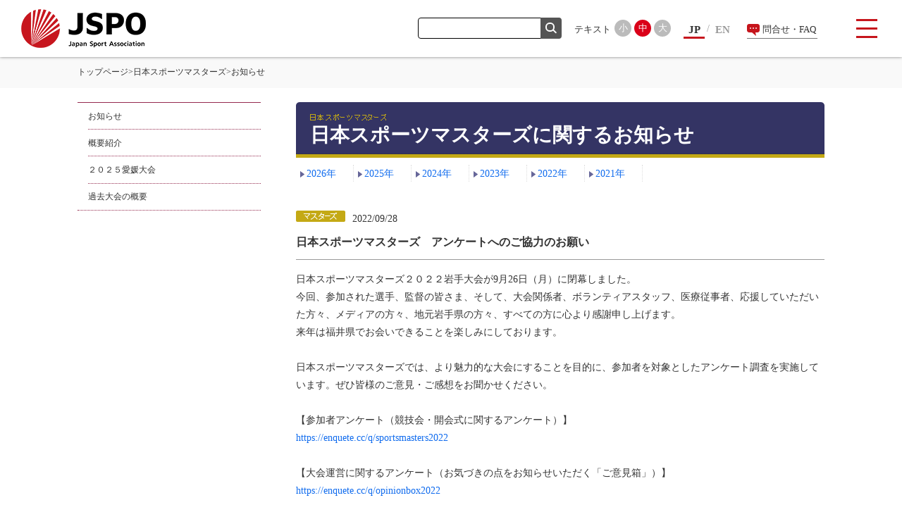

--- FILE ---
content_type: text/html; charset=utf-8
request_url: https://www.japan-sports.or.jp/masters/news/tabid82.html?itemid=4646
body_size: 283829
content:
<!DOCTYPE html>
<html lang="ja-JP">
<head id="Head"><meta http-equiv="Content-Type" content="text/html; charset=UTF-8" /><style id="StylePlaceholder" type="text/css"></style><link id="_Portals__default_" rel="stylesheet" type="text/css" href="/Portals/_default/default.css" /><link id="_Portals_0_Skins_JSA_res_" rel="stylesheet" type="text/css" href="/Portals/0/Skins/JSA-res/skin.css" /><link id="_Portals_0_Containers_JSA_res_" rel="stylesheet" type="text/css" href="/Portals/0/Containers/JSA-res/container.css" /><link id="_Portals_0_Containers_jsa_" rel="stylesheet" type="text/css" href="/Portals/0/Containers/jsa/container.css" /><link id="_Portals_0_" rel="stylesheet" type="text/css" href="/Portals/0/portal.css" /><script src="/js/tools/jquery-1.11.2.min.js" type="text/javascript"></script><script src="/js/tools/jquery.cookie.js" type="text/javascript"></script><link rel="SHORTCUT ICON" href="/Portals/0/favicon.ico" /><title>
	日本スポーツマスターズに関するお知らせ - JSPO
</title><link rel="alternate" type="application/rss+xml" href="https://www.japan-sports.or.jp/rss.aspx?moduleid=457&portalid=0" title="JSPO" />
<meta name="apple-mobile-web-app-title" content="JSPO" />
<link rel="apple-touch-icon" sizes="192x192" href="/Portals/0/apple-touch-icon.png"/>
<meta name="viewport" content="width=device-width, user-scalable=no, initial-scale=1, maximum-scale=1">
<script>
  (function(i,s,o,g,r,a,m){i['GoogleAnalyticsObject']=r;i[r]=i[r]||function(){
  (i[r].q=i[r].q||[]).push(arguments)},i[r].l=1*new Date();a=s.createElement(o),
  m=s.getElementsByTagName(o)[0];a.async=1;a.src=g;m.parentNode.insertBefore(a,m)
  })(window,document,'script','//www.google-analytics.com/analytics.js','ga');

  ga('create', 'UA-29143918-1', 'auto');
  ga('require', 'displayfeatures');
  ga('require', 'linkid', 'linkid.js');
  ga('send', 'pageview');

</script>
<!-- Google Tag Manager -->
<script>(function(w,d,s,l,i){w[l]=w[l]||[];w[l].push({'gtm.start':
new Date().getTime(),event:'gtm.js'});var f=d.getElementsByTagName(s)[0],
j=d.createElement(s),dl=l!='dataLayer'?'&l='+l:'';j.async=true;j.src=
'https://www.googletagmanager.com/gtm.js?id='+i+dl;f.parentNode.insertBefore(j,f);
})(window,document,'script','dataLayer','GTM-NXVC2K9');</script>
<!-- End Google Tag Manager -->
</head>
<body id="Body" class="pcMode pcView"><!-- Google Tag Manager (noscript) -->
<noscript><iframe src="https://www.googletagmanager.com/ns.html?id=GTM-NXVC2K9"
height="0" width="0" style="display:none;visibility:hidden"></iframe></noscript>
<!-- End Google Tag Manager (noscript) -->
    <noscript><div class="lblNoScript"><span id="lblNoScript" class="NormalRed">本システムでは、JavaScriptを利用しています。JavaScriptを有効に設定してからご利用ください。</span></div></noscript>
    <p class="skip"><a href="#dnn_ContentPane"><span id="lblSkipContentPane">本文へスキップします。</span></a></p> 
    <form name="Form" method="post" action="/masters/news/tabid82.html?itemid=4646" id="Form" enctype="multipart/form-data" style="height: 100%;">
<div>
<input type="hidden" name="__EVENTTARGET" id="__EVENTTARGET" value="" />
<input type="hidden" name="__EVENTARGUMENT" id="__EVENTARGUMENT" value="" />
<input type="hidden" name="__VIEWSTATE" id="__VIEWSTATE" value="/[base64]/PC9hPjx1bD4NCjxsaSBjbGFzcz0iY2xvbmVMaW5rIj48YSAgaHJlZj0iL3RhYmlkMTM3Ny5odG1sIiA+44CQ54m56ZuG44Oa44O844K444CR6YGL5YuV6YOo5rS75YuV5pS56Z2p44Gr5ZCR44GR44Gf5Y+W44KK57WE44G/44OI44OD44OXPC9hPjwvbGk+PGxpIGNsYXNzPSJUYWIxMzg2Ij48YSBpZD0iZG5uX2N0cjU3NjFfU0VPTWVudVYyX1RhYjEzODYiICBocmVmPSIvdGFiaWQxMzg2Lmh0bWwiID7kuovkvovjg7vlj5bjgorntYTjgb/[base64]/PC9hPjx1bD4NCjxsaSBjbGFzcz0iY2xvbmVMaW5rIj48YSAgaHJlZj0iL1NvY2lhbENvbnRyaWJ1dGlvbnMvdGFiaWQxMzcwLmh0bWwiID7npL7kvJroqrLpoYzjgbjjga7lj5bjgorntYTjgb/[base64]/[base64]/jgpLkuK3lv4PjgajjgZfjgZ/[base64]/jgb/lh7rjgZnjgZ/[base64]/lubPlkozjgajlj4vlpb3jgavmuoDjgaHjgZ/[base64]/[base64]/[base64]/liqDnm5/[base64]/[base64]/[base64]/[base64]/[base64]/[base64]/jg7zjgro8L2E+PHVsPg0KPGxpIGNsYXNzPSJjbG9uZUxpbmsiPjxhICBjbGFzcz0icGFyZW50TGluayIgaHJlZj0iL21hc3RlcnMvdGFiaWQ2NC5odG1sIiA+5pel5pys44K544Od44O844OE44Oe44K544K/[base64]/[base64]/jgaPjgabjga7jg6vjg7zjg6vjgaXjgY/[base64]/jg7zjg4jjgrPjg7zjg4HvvIjjgrjjg6Xjg4vjgqLjg7vjg6bjg7zjgrnvvInjgqTjg7Pjgrnjg4jjg6njgq/jgr/[base64]/[base64]/jg6njg5bpgYvllrbjgYrlvbnnq4vjgaHjg4Tjg7zjg6s8L2E+PC9saT4NCjwvdWw+DQo8L2xpPg0KPGxpIGNsYXNzPSJUYWIzOTQiPjxhIGlkPSJkbm5fY3RyNTc2MV9TRU9NZW51VjJfVGFiMzk0IiAgaHJlZj0iL2xvY2FsL3RhYmlkMzk0Lmh0bWwiID7nt4/lkIjlnovlnLDln5/jgrnjg53jg7zjg4Tjgq/jg6njg5bogrLmiJDjg5fjg6njg7MyMDIzLTIwMjc8L2E+PC9saT4NCjxsaSBjbGFzcz0iVGFiNTEyIj48YSBpZD0iZG5uX2N0cjU3NjFfU0VPTWVudVYyX1RhYjUxMiIgIGhyZWY9Ii9sb2NhbC90YWJpZDUxMi5odG1sIiA+U0Plhajlm73jg43jg4Pjg4jjg6/jg7zjgq/[base64]/nqIs8L2E+PC9saT4NCjxsaSBjbGFzcz0iVGFiMTA5NSI+PGEgaWQ9ImRubl9jdHI1NzYxX1NFT01lbnVWMl9UYWIxMDk1IiAgaHJlZj0iL2xvY2FsL3RhYmlkMTA5NS5odG1sIiA+U0Plhajlm73jg43jg4Pjg4jjg6/jg7zjgq/nmbvpjLLjgq/[base64]/liKXjgq/jg6njg5bjg43jg4Pjg4jjg6/jg7zjgq/jgqLjgq/[base64]/oqrLpoYzop6PmsbrjgavlkJHjgZHjgZ/lj5bntYTjgpLooYzjgYbjgq/[base64]/[base64]/[base64]/jgoHjga7noJTkv648L2E+PHVsPg0KPGxpIGNsYXNzPSJjbG9uZUxpbmsiPjxhICBocmVmPSIvY29hY2gvdGFiaWQyMzguaHRtbCIgPuizh+agvOabtOaWsOOBruOBn+OCgeOBrueglOS/[base64]/[base64]/[base64]/ruOBq+OBpOOBhOOBpjwvYT48L2xpPg0KPGxpIGNsYXNzPSJUYWIyNDUiPjxhIGlkPSJkbm5fY3RyNTc2MV9TRU9NZW51VjJfVGFiMjQ1IiAgaHJlZj0iL2NvYWNoL3RhYmlkMjQ1Lmh0bWwiID7jgq/[base64]/jgrvjg5/[base64]/[base64]/[base64]/[base64]/[base64]/[base64]/[base64]/lkb3oqZXkvqHlsLrluqbjgajnlJ/mtLvmqZ/[base64]/[base64]/[base64]/[base64]/[base64]/[base64]/[base64]/[base64]/liqDnm5/lm6PkvZPjgavjgYrjgZHjgovlpbPmgKflvbnlk6HmlbDjgavplqLjgZnjgovoqr/[base64]/os7zoqq3jg7vjg5Djg4Pjgq/[base64]/[base64]/[base64]/jga7jgYrnlLPjgZfovrzjgb/jgavjgaTjgYTjgaY8L2E+PC9saT4NCjxsaSBjbGFzcz0iVGFiMTA5MSI+PGEgaWQ9ImRubl9jdHI1NzYxX1NFT01lbnVWMl9UYWIxMDkxIiAgaHJlZj0iL3B1Ymxpc2gvdGFiaWQxMDkxLmh0bWwiID5KU1BPLUFDUCDjgqLjgq/[base64]/lhpnnnJ/[base64]/[base64]/[base64]/[base64]/[base64]/[base64]/[base64]/[base64]/[base64]/[base64]/lvI/[base64]/lvI/[base64]/[base64]/[base64]/[base64]/[base64]/jgYTlkIjjgo/[base64]/jgqvjgrnjgr/jg57jg7zjg4/[base64]/[base64]/lkIjjgZvjg7tGQVE8L3NwYW4+PC9hPjwvcD4NCiAgICA8L2Rpdj4NCiAgICA8L2Rpdj4NCmQCBA8WAh8BaGQCDQ9kFgJmD2QWCGYPDxYCHwFoZGQCAg9kFgICAg8WAh8BaGQCBA8PFgIfAWhkZAIGD2QWAgIBD2QWAgIBD2QWBAICDxYCHwAF/[base64]/[base64]/[base64]/[base64]/jg7zjgroiLz4yMDIyLzA5LzI4PC9wPgo8cCBjbGFzcz0ibmV3c1RpdGxlIj7ml6XmnKzjgrnjg53jg7zjg4Tjg57jgrnjgr/jg7zjgrrjgIDjgqLjg7PjgrHjg7zjg4jjgbjjga7jgZTljZTlipvjga7jgYrpoZjjgYQ8YnIgLz48L3A+CjxkaXYgY2xhc3M9Im5ld3NEZXNjcmlwdGlvbiI+5pel5pys44K544Od44O844OE44Oe44K544K/44O844K677yS77yQ77yS77yS5bKp5omL5aSn5Lya44GMOeaciDI25pel77yI5pyI77yJ44Gr6ZaJ5bmV44GX44G+44GX44Gf44CCJm5ic3A7PGJyIC8+DQrku4rlm57jgIHlj4LliqDjgZXjgozjgZ/pgbjmiYvjgIHnm6PnnaPjga7nmobjgZXjgb7jgIHjgZ3jgZfjgabjgIHlpKfkvJrplqLkv4LogIXjgIHjg5zjg6njg7Pjg4bjgqPjgqLjgrnjgr/jg4Pjg5XjgIHljLvnmYLlvpPkuovogIXjgIHlv5zmj7TjgZfjgabjgYTjgZ/jgaDjgYTjgZ/mlrnjgIXjgIHjg6Hjg4fjgqPjgqLjga7mlrnjgIXjgIHlnLDlhYPlsqnmiYvnnIzjga7mlrnjgIXjgIHjgZnjgbnjgabjga7mlrnjgavlv4PjgojjgormhJ/[base64]/jg7zjgrrjgafjga/jgIHjgojjgorprYXlipvnmoTjgarlpKfkvJrjgavjgZnjgovjgZPjgajjgpLnm67nmoTjgavjgIHlj4LliqDogIXjgpLlr77osaHjgajjgZfjgZ/jgqLjg7PjgrHjg7zjg4joqr/mn7vjgpLlrp/mlr3jgZfjgabjgYTjgb7jgZnjgILjgZzjgbLnmobmp5jjga7jgZTmhI/opovjg7vjgZTmhJ/mg7PjgpLjgYrogZ7jgYvjgZvjgY/[base64]/jgaDjgY/jgIzjgZTmhI/[base64]/PC9hPjx1bD4NCjxsaSBjbGFzcz0iVGFiMTM4NiI+PGEgaWQ9ImRubl9jdHI1NzEwX1NFT01lbnVWMl9UYWIxMzg2IiAgaHJlZj0iL3RhYmlkMTM4Ni5odG1sIiA+5LqL5L6L44O75Y+W44KK57WE44G/57S55LuLPC9hPjwvbGk+DQo8bGkgY2xhc3M9IlRhYjEzOTYiPjxhIGlkPSJkbm5fY3RyNTcxMF9TRU9NZW51VjJfVGFiMTM5NiIgIGhyZWY9Ii90YWJpZDEzOTYuaHRtbCIgPkpTUE/[base64]/[base64]/[base64]/jgavlr77jgZnjgovmlK/[base64]/[base64]/[base64]/[base64]/[base64]/[base64]/[base64]/[base64]/[base64]/[base64]/lkIjlnovlnLDln5/jgrnjg53jg7zjg4Tjgq/jg6njg5bogrLmiJDjg5fjg6njg7MyMDIzLTIwMjc8L2E+PC9saT4NCjxsaSBjbGFzcz0iVGFiNTEyIj48YSBpZD0iZG5uX2N0cjU3MTBfU0VPTWVudVYyX1RhYjUxMiIgIGhyZWY9Ii9sb2NhbC90YWJpZDUxMi5odG1sIiA+U0Plhajlm73jg43jg4Pjg4jjg6/jg7zjgq/[base64]/nqIs8L2E+PC9saT4NCjxsaSBjbGFzcz0iVGFiMTA5NSI+PGEgaWQ9ImRubl9jdHI1NzEwX1NFT01lbnVWMl9UYWIxMDk1IiAgaHJlZj0iL2xvY2FsL3RhYmlkMTA5NS5odG1sIiA+U0Plhajlm73jg43jg4Pjg4jjg6/jg7zjgq/nmbvpjLLjgq/[base64]/liKXjgq/jg6njg5bjg43jg4Pjg4jjg6/jg7zjgq/jgqLjgq/[base64]/[base64]/pgKPmkLrjg7vlnLDln5/jgq/jg6njg5bmtLvli5Xnp7vooYzjgavlkJHjgZHjgZ/li5XnlLs8L2E+PC9saT4NCjxsaSBjbGFzcz0iVGFiMTQ3MCI+PGEgaWQ9ImRubl9jdHI1NzEwX1NFT01lbnVWMl9UYWIxNDcwIiAgaHJlZj0iL2xvY2FsL3RhYmlkMTQ3MC5odG1sIiA+6Kq/[base64]/[base64]/[base64]/jg6njg5Y8L2E+PC9saT4NCjxsaSBjbGFzcz0iVGFiMjQ4Ij48YSBpZD0iZG5uX2N0cjU3MTBfU0VPTWVudVYyX1RhYjI0OCIgIGhyZWY9Ii9jb2FjaC90YWJpZDI0OC5odG1sIiA+44K544Od44O844OE5oyH5bCO6ICF44Gr6Zai44GZ44KL44OH44O844K/[base64]/mhYvjgavplqLjgZnjgovoqr/[base64]/[base64]/[base64]/[base64]/ruS8mjwvYT48L2xpPg0KPGxpIGNsYXNzPSJUYWIxMzMxIj48YSBpZD0iZG5uX2N0cjU3MTBfU0VPTWVudVYyX1RhYjEzMzEiICBocmVmPSIvd29tZW4vdGFiaWQxMzMxLmh0bWwiID7jgrnjg53jg7zjg4Tnj77loLTjgavjgYrjgZHjgovjg4/[base64]/[base64]/jgrnjg53jg7zjg4Tjg4vjg6Xjg7zjgrk8L2E+PC9saT4NCjxsaSBjbGFzcz0iVGFiNTE0Ij48YSBpZD0iZG5uX2N0cjU3MTBfU0VPTWVudVYyX1RhYjUxNCIgIGhyZWY9Ii9wdWJsaXNoL3RhYmlkNTE0Lmh0bWwiID7nt4/lkIjlnovjgq/[base64]/[base64]/mtq/jgrnjg53jg7zjg4Tjg7vkvZPlipvjgaTjgY/[base64]/[base64]/[base64]/[base64]/[base64]/[base64]/[base64]/[base64]/vvIjlhaznm4rosqHlm6Pms5Xkurrml6XmnKzjgrnjg53jg7zjg4TljZTkvJrvvIkgIOOAkjE2MC0wMDEz44CA5p2x5Lqs6YO95paw5a6/5Yy66Zye44O25LiY55S6NC0yIEpBUEFOIFNQT1JUIE9MWU1QSUMgU1FVQVJFIDEy6ZqO77yI5Y+X5LuY77yJPC9hZGRyZXNzPg0KPC9kaXY+DQpkAgQPFgIfAWhkAggPFgIfAGVkZDuiYek/xDGfIkiniHE1Lfl5i5GO" />
</div>

<script type="text/javascript">
//<![CDATA[
var theForm = document.forms['Form'];
if (!theForm) {
    theForm = document.Form;
}
function __doPostBack(eventTarget, eventArgument) {
    if (!theForm.onsubmit || (theForm.onsubmit() != false)) {
        theForm.__EVENTTARGET.value = eventTarget;
        theForm.__EVENTARGUMENT.value = eventArgument;
        theForm.submit();
    }
}
//]]>
</script>


<script src="/WebResource.axd?d=HACbP2ms3mURq8yQahZ94NftDxGkrTrEso8YhCnpCghR5jOkYRpEVMaG-D1thcxQFKdga4NLhpsbdCG30&amp;t=638314226908353130" type="text/javascript"></script>


<script src="/js/dnncore.js" type="text/javascript"></script>
<script src="/js/infocms.js" type="text/javascript"></script>
<script src="/js/MicrosoftAjax.ja.js" type="text/javascript"></script>
<script src="/ScriptResource.axd?d=c9xf5qidu0VyX331ceqXXZZ78urvSuRoTTtYVH4pe7tsHxu3VUIxe02cgNXxXX0_3KRyyqOnTjXP0uG44JGf4VAkk9AGQcjVb3Z9CZ8W4kdHEhspcuoNIzatJXev4WPVXVtOl9mIgjAdRH-3i0o5JcAhu2K5ZqYTz77p9Q2&amp;t=559a934d" type="text/javascript"></script>
<div>

	<input type="hidden" name="__VIEWSTATEGENERATOR" id="__VIEWSTATEGENERATOR" value="CA0B0334" />
</div>
        
        
<script>jQuery.noConflict();</script>
<link rel="stylesheet" type="text/css" href="/Portals/0/responsive/css/contents-res.css">
<script src="/Portals/0/responsive/js/smoothScroll/smoothScroll.js"></script>
<script src="/Portals/0/responsive/js/fontsize/fontsize.js"></script>
<script type="text/javascript" src="/Portals/0/responsive/js/slick/slick.js"></script>
<link rel="stylesheet" type="text/css" href="/Portals/0/responsive/js/slick/slick.css">
<script src="/Portals/0/responsive/js/common.js"></script>

<div id="skin" class="skin2Columns skinResponsive">
	<div id="blockskip"><a href="#main">本文へ</a>
</div>
	<header id="header" class="header">
		<div class="headTop">
			<div class="left">
				<div class="logo"><a id="dnn_dnnLOGO_hypLogo" title="日本スポーツ協会" href="https://www.japan-sports.or.jp/"><img id="dnn_dnnLOGO_imgLogo" src="/Portals/0/responsive/images/common/logo.png" alt="日本スポーツ協会" style="border-width:0px;" /></a></div>
				<div id="dnn_SNSPane" class="SNSPane">
<div class="zeroTitle"><span id="dnn_ctr6409_dnnTITLE_lblTitle" class="Head">【全】SNSアイコン</span>


</div>
<section class="moduleSkin moduleZero">
	<div class="moduleButton"></div>
	<div id="dnn_ctr6409_ContentPane"><!-- Start_Module_6409 --><div id="dnn_ctr6409_ModuleContent">
	



<!-- End_Module_6409 -->
</div></div>
</section>

</div>
			</div>
			<div class="right">
				<div class="burgerWrap">
					<nav id="dnn_gNavPane" class="gNavPane">
<div class="zeroTitle"><span id="dnn_ctr5761_dnnTITLE_lblTitle" class="Head">【全】Gナビ</span>


</div>
<section class="moduleSkin moduleZero">
	<div class="moduleButton"></div>
	<div id="dnn_ctr5761_ContentPane"><!-- Start_Module_5761 --><div id="dnn_ctr5761_ModuleContent">
	<!-- SEOMenuStart --><div id="dnn_ctr5761_SEOMenuV2" class="tokenMenu">
<ul>
<li class="Tab36"><a id="dnn_ctr5761_SEOMenuV2_Tab36" class="toggleSwitch " href="/" >トップページ</a><ul>
<li class="cloneLink"><a  href="/" >トップページトップ</a></li><li class="Tab888"><a id="dnn_ctr5761_SEOMenuV2_Tab888"  href="/news/" >お知らせ</a></li>
</ul>
</li>
<li class="Tab1377"><a id="dnn_ctr5761_SEOMenuV2_Tab1377" class="toggleSwitch " href="/tabid1377.html" >【特集ページ】運動部活動改革に向けた取り組み</a><ul>
<li class="cloneLink"><a  href="/tabid1377.html" >【特集ページ】運動部活動改革に向けた取り組みトップ</a></li><li class="Tab1386"><a id="dnn_ctr5761_SEOMenuV2_Tab1386"  href="/tabid1386.html" >事例・取り組み紹介</a></li>
<li class="Tab1396"><a id="dnn_ctr5761_SEOMenuV2_Tab1396"  href="/tabid1396.html" >JSPOスポーツニュース特別号（運動部活動特集号）</a></li>
</ul>
</li>
<li class="Tab1370"><a id="dnn_ctr5761_SEOMenuV2_Tab1370" class="toggleSwitch " href="/SocialContributions/tabid1370.html" >社会課題への取り組み</a><ul>
<li class="cloneLink"><a  href="/SocialContributions/tabid1370.html" >社会課題への取り組みトップ</a></li><li class="Tab1376"><a id="dnn_ctr5761_SEOMenuV2_Tab1376"  href="/SocialContributions/tabid1376.html" >JSPO加盟団体の取り組み</a></li>
</ul>
</li>
<li class="Tab57"><a id="dnn_ctr5761_SEOMenuV2_Tab57" class="toggleSwitch " href="/about/tabid57.html" >JSPO（日本スポーツ協会）とは</a><ul>
<li class="cloneLink"><a  href="/about/tabid57.html" >JSPO（日本スポーツ協会）とはトップ</a></li><li class="Tab1106"><a id="dnn_ctr5761_SEOMenuV2_Tab1106"  href="/about/tabid1106.html" >会長あいさつ</a></li>
<li class="Tab1176"><a id="dnn_ctr5761_SEOMenuV2_Tab1176"  href="/about/tabid1176.html" >コーポレート・メッセージ、ロゴ</a></li>
<li class="Tab140"><a id="dnn_ctr5761_SEOMenuV2_Tab140"  href="/about/tabid140.html" >組織概要</a></li>
<li class="Tab141"><a id="dnn_ctr5761_SEOMenuV2_Tab141" class="toggleSwitch " href="/about/tabid141.html" >組織図</a><ul>
<li class="cloneLink"><a  href="/about/tabid141.html" >組織図トップ</a></li><li class="Tab142"><a id="dnn_ctr5761_SEOMenuV2_Tab142"  href="/about/tabid142.html" >JSPOを中心としたスポーツ界の組織</a></li>
<li class="Tab143"><a id="dnn_ctr5761_SEOMenuV2_Tab143"  href="/about/tabid143.html" >JSPOの組織</a></li>
<li class="Tab144"><a id="dnn_ctr5761_SEOMenuV2_Tab144"  href="/about/tabid144.html" >JSPOの組織（事務局）</a></li>
</ul>
</li>
<li class="Tab565"><a id="dnn_ctr5761_SEOMenuV2_Tab565"  href="/about/tabid565.html" >加盟団体（リンク集）</a></li>
<li class="Tab1316"><a id="dnn_ctr5761_SEOMenuV2_Tab1316"  href="/about/tabid1316.html" >新規加盟案内</a></li>
<li class="Tab1135"><a id="dnn_ctr5761_SEOMenuV2_Tab1135"  href="/about/tabid1135.html" >職員採用案内</a></li>
<li class="Tab161"><a id="dnn_ctr5761_SEOMenuV2_Tab161"  href="/about/tabid161.html" >所在地</a></li>
<li class="Tab994"><a id="dnn_ctr5761_SEOMenuV2_Tab994" class="toggleSwitch " href="/about/tabid994.html" >スポーツ宣言日本について</a><ul>
<li class="cloneLink"><a  href="/about/tabid994.html" >スポーツ宣言日本についてトップ</a></li><li class="Tab995"><a id="dnn_ctr5761_SEOMenuV2_Tab995"  href="/about/tabid995.html" >一歩踏み出すための「スポーツ宣言日本」</a></li>
<li class="Tab1000"><a id="dnn_ctr5761_SEOMenuV2_Tab1000"  href="/about/tabid1000.html" >公正で福祉豊かな地域をつくるスポーツ</a></li>
<li class="Tab1002"><a id="dnn_ctr5761_SEOMenuV2_Tab1002"  href="/about/tabid1002.html" >環境と共生するライフスタイルの創造に寄与するスポーツ</a></li>
<li class="Tab1004"><a id="dnn_ctr5761_SEOMenuV2_Tab1004"  href="/about/tabid1004.html" >スポーツで築く平和と友好に満ちた世界</a></li>
<li class="Tab1010"><a id="dnn_ctr5761_SEOMenuV2_Tab1010"  href="/about/tabid1010.html" >「スポーツ宣言日本」への期待</a></li>
<li class="Tab1012"><a id="dnn_ctr5761_SEOMenuV2_Tab1012"  href="/about/tabid1012.html" >「スポーツ宣言日本」とスポーツの価値</a></li>
</ul>
</li>
<li class="Tab149"><a id="dnn_ctr5761_SEOMenuV2_Tab149" class="toggleSwitch " href="/about/tabid149.html" >各種方策・ガイドライン</a><ul>
<li class="cloneLink"><a  href="/about/tabid149.html" >各種方策・ガイドライントップ</a></li><li class="Tab1408"><a id="dnn_ctr5761_SEOMenuV2_Tab1408"  href="/about/tabid1408.html" >JSPO中期計画2023-2027座談会</a></li>
</ul>
</li>
<li class="Tab159"><a id="dnn_ctr5761_SEOMenuV2_Tab159"  href="/about/tabid159.html" >標章使用ご案内</a></li>
<li class="Tab758"><a id="dnn_ctr5761_SEOMenuV2_Tab758"  href="/about/tabid758.html" >諸規程</a></li>
<li class="Tab150"><a id="dnn_ctr5761_SEOMenuV2_Tab150"  href="/about/tabid150.html" >協賛制度（JSPO SAPプログラム）</a></li>
<li class="Tab73"><a id="dnn_ctr5761_SEOMenuV2_Tab73" class="toggleSwitch " href="/about/sponsor/tabid73.html" >補助・助成団体／企業</a><ul>
<li class="cloneLink"><a  href="/about/sponsor/tabid73.html" >補助・助成団体／企業トップ</a></li><li class="Tab618"><a id="dnn_ctr5761_SEOMenuV2_Tab618"  href="/about/sponsor/tabid618.html" >公益財団法人 JKA</a></li>
<li class="Tab619"><a id="dnn_ctr5761_SEOMenuV2_Tab619"  href="/about/sponsor/tabid619.html" >日本馬主協会連合会</a></li>
<li class="Tab620"><a id="dnn_ctr5761_SEOMenuV2_Tab620"  href="/about/sponsor/tabid620.html" >スポーツ振興基金</a></li>
<li class="Tab621"><a id="dnn_ctr5761_SEOMenuV2_Tab621"  href="/about/sponsor/tabid621.html" >スポーツ振興くじ</a></li>
<li class="Tab996"><a id="dnn_ctr5761_SEOMenuV2_Tab996"  href="/about/sponsor/tabid996.html" >公益財団法人ミズノスポーツ振興財団</a></li>
<li class="Tab997"><a id="dnn_ctr5761_SEOMenuV2_Tab997"  href="/about/sponsor/tabid997.html" >公益財団法人三菱養和会</a></li>
<li class="Tab998"><a id="dnn_ctr5761_SEOMenuV2_Tab998"  href="/about/sponsor/tabid998.html" >一般財団法人上月財団</a></li>
<li class="Tab1119"><a id="dnn_ctr5761_SEOMenuV2_Tab1119"  href="/about/sponsor/tabid1119.html" >公益財団法人ヨネックススポーツ振興財団</a></li>
<li class="Tab1440"><a id="dnn_ctr5761_SEOMenuV2_Tab1440"  href="/about/sponsor/tabid1440.html" >公益財団法人ライフスポーツ財団</a></li>
</ul>
</li>
<li class="Tab622"><a id="dnn_ctr5761_SEOMenuV2_Tab622"  href="/about/tabid622.html" >寄付金</a></li>
<li class="Tab931"><a id="dnn_ctr5761_SEOMenuV2_Tab931"  href="/about/tabid931.html" >スポーツ界における暴力行為根絶に向けて</a></li>
<li class="Tab1332"><a id="dnn_ctr5761_SEOMenuV2_Tab1332"  href="/about/tabid1332.html" >スポーツにおける盗撮・性的画像による被害</a></li>
<li class="Tab1273"><a id="dnn_ctr5761_SEOMenuV2_Tab1273"  href="/about/tabid1273.html" >スポーツ団体ガバナンスコード</a></li>
<li class="Tab1234"><a id="dnn_ctr5761_SEOMenuV2_Tab1234"  href="/about/tabid1234.html" >JSPO加盟団体経営フォーラム</a></li>
<li class="Tab160"><a id="dnn_ctr5761_SEOMenuV2_Tab160"  href="/about/tabid160.html" >資料室ご案内</a></li>
<li class="Tab145"><a id="dnn_ctr5761_SEOMenuV2_Tab145"  href="/about/tabid145.html" >会議概要</a></li>
<li class="Tab1422"><a id="dnn_ctr5761_SEOMenuV2_Tab1422"  href="/about/tabid1422.html" >JSPOに対する支援（寄付金・協賛制度・助成金）</a></li>
</ul>
</li>
<li class="Tab1349"><a id="dnn_ctr5761_SEOMenuV2_Tab1349" class="toggleSwitch " href="/cleansport/tabid1349.html" >暴力根絶に向けた取り組み</a><ul>
<li class="cloneLink"><a  href="/cleansport/tabid1349.html" >暴力根絶に向けた取り組みトップ</a></li><li class="Tab1373"><a id="dnn_ctr5761_SEOMenuV2_Tab1373"  href="/cleansport/news/" >お知らせ</a></li>
<li class="Tab1354"><a id="dnn_ctr5761_SEOMenuV2_Tab1354" class="toggleSwitch " href="/cleansport/tabid1354.html" >スポーツにおける暴力行為等相談窓口</a><ul>
<li class="cloneLink"><a  href="/cleansport/tabid1354.html" >スポーツにおける暴力行為等相談窓口トップ</a></li><li class="Tab1361"><a id="dnn_ctr5761_SEOMenuV2_Tab1361"  href="/cleansport/tabid1361.html" >暴力行為等相談フォーム</a></li>
<li class="Tab1363"><a id="dnn_ctr5761_SEOMenuV2_Tab1363"  href="/cleansport/tabid1363.html" >スポーツにおける暴力行為等相談窓口（子ども用）</a></li>
</ul>
</li>
<li class="Tab1355"><a id="dnn_ctr5761_SEOMenuV2_Tab1355"  href="/cleansport/tabid1355.html" >暴力根絶に向けた取り組み</a></li>
<li class="Tab1358"><a id="dnn_ctr5761_SEOMenuV2_Tab1358"  href="/cleansport/tabid1358.html" >処分手続・関連諸規程</a></li>
<li class="Tab1357"><a id="dnn_ctr5761_SEOMenuV2_Tab1357"  href="/cleansport/tabid1357.html" >【特設ページ】登録者等処分規程のポイント</a></li>
</ul>
</li>
<li class="Tab62"><a id="dnn_ctr5761_SEOMenuV2_Tab62" class="toggleSwitch " href="/kokutai/tabid62.html" >国民スポーツ大会</a><ul>
<li class="cloneLink"><a  href="/kokutai/tabid62.html" >国民スポーツ大会トップ</a></li><li class="Tab78"><a id="dnn_ctr5761_SEOMenuV2_Tab78"  href="/kokutai/news/tabid78.html" >お知らせ</a></li>
<li class="Tab186"><a id="dnn_ctr5761_SEOMenuV2_Tab186"  href="/kokutai/tabid186.html" >国スポに参加しよう</a></li>
<li class="Tab181"><a id="dnn_ctr5761_SEOMenuV2_Tab181"  href="/kokutai/tabid181.html" >概要紹介</a></li>
<li class="Tab183"><a id="dnn_ctr5761_SEOMenuV2_Tab183" class="toggleSwitch " href="/kokutai/tabid183.html" >過去大会の概要</a><ul>
<li class="cloneLink"><a  href="/kokutai/tabid183.html" >過去大会の概要トップ</a></li><li class="Tab1385"><a id="dnn_ctr5761_SEOMenuV2_Tab1385"  href="/kokutai/tabid1385.html" >第77回大会</a></li>
<li class="Tab1341"><a id="dnn_ctr5761_SEOMenuV2_Tab1341"  href="/kokutai/tabid1341.html" >第76回大会</a></li>
<li class="Tab1317"><a id="dnn_ctr5761_SEOMenuV2_Tab1317"  href="/kokutai/tabid1317.html" >第75回大会</a></li>
<li class="Tab1283"><a id="dnn_ctr5761_SEOMenuV2_Tab1283"  href="/kokutai/tabid1283.html" >第74回大会</a></li>
<li class="Tab1215"><a id="dnn_ctr5761_SEOMenuV2_Tab1215"  href="/kokutai/tabid1215.html" >第73回大会</a></li>
<li class="Tab1129"><a id="dnn_ctr5761_SEOMenuV2_Tab1129"  href="/kokutai/tabid1129.html" >第72回大会</a></li>
<li class="Tab1101"><a id="dnn_ctr5761_SEOMenuV2_Tab1101"  href="/kokutai/tabid1101.html" >第71回大会</a></li>
<li class="Tab1064"><a id="dnn_ctr5761_SEOMenuV2_Tab1064"  href="/kokutai/tabid1064.html" >第70回大会</a></li>
<li class="Tab984"><a id="dnn_ctr5761_SEOMenuV2_Tab984"  href="/kokutai/tabid984.html" >第69回大会</a></li>
<li class="Tab938"><a id="dnn_ctr5761_SEOMenuV2_Tab938"  href="/kokutai/tabid938.html" >第68回大会</a></li>
<li class="Tab877"><a id="dnn_ctr5761_SEOMenuV2_Tab877"  href="/kokutai/tabid877.html" >第67回大会</a></li>
<li class="Tab683"><a id="dnn_ctr5761_SEOMenuV2_Tab683"  href="/kokutai/tabid683.html" >第66回大会</a></li>
<li class="Tab684"><a id="dnn_ctr5761_SEOMenuV2_Tab684"  href="/kokutai/tabid684.html" >第65回大会</a></li>
<li class="Tab685"><a id="dnn_ctr5761_SEOMenuV2_Tab685"  href="/kokutai/tabid685.html" >第64回大会</a></li>
<li class="Tab686"><a id="dnn_ctr5761_SEOMenuV2_Tab686"  href="/kokutai/tabid686.html" >第63回大会</a></li>
<li class="Tab687"><a id="dnn_ctr5761_SEOMenuV2_Tab687"  href="/kokutai/tabid687.html" >第62回大会</a></li>
<li class="Tab688"><a id="dnn_ctr5761_SEOMenuV2_Tab688"  href="/kokutai/tabid688.html" >第61回大会</a></li>
<li class="Tab689"><a id="dnn_ctr5761_SEOMenuV2_Tab689"  href="/kokutai/tabid689.html" >第60回大会</a></li>
<li class="Tab690"><a id="dnn_ctr5761_SEOMenuV2_Tab690"  href="/kokutai/tabid690.html" >第59回大会</a></li>
<li class="Tab691"><a id="dnn_ctr5761_SEOMenuV2_Tab691"  href="/kokutai/tabid691.html" >第58回大会</a></li>
<li class="Tab692"><a id="dnn_ctr5761_SEOMenuV2_Tab692"  href="/kokutai/tabid692.html" >第57回大会</a></li>
<li class="Tab693"><a id="dnn_ctr5761_SEOMenuV2_Tab693"  href="/kokutai/tabid693.html" >第56回大会</a></li>
<li class="Tab694"><a id="dnn_ctr5761_SEOMenuV2_Tab694"  href="/kokutai/tabid694.html" >第55回大会</a></li>
<li class="Tab695"><a id="dnn_ctr5761_SEOMenuV2_Tab695"  href="/kokutai/tabid695.html" >第54回大会</a></li>
<li class="Tab696"><a id="dnn_ctr5761_SEOMenuV2_Tab696"  href="/kokutai/tabid696.html" >第53回大会</a></li>
<li class="Tab697"><a id="dnn_ctr5761_SEOMenuV2_Tab697"  href="/kokutai/tabid697.html" >第52回大会</a></li>
<li class="Tab698"><a id="dnn_ctr5761_SEOMenuV2_Tab698"  href="/kokutai/tabid698.html" >第51回大会</a></li>
<li class="Tab699"><a id="dnn_ctr5761_SEOMenuV2_Tab699"  href="/kokutai/tabid699.html" >第50回大会</a></li>
<li class="Tab700"><a id="dnn_ctr5761_SEOMenuV2_Tab700"  href="/kokutai/tabid700.html" >第49回大会</a></li>
<li class="Tab701"><a id="dnn_ctr5761_SEOMenuV2_Tab701"  href="/kokutai/tabid701.html" >第48回大会</a></li>
<li class="Tab702"><a id="dnn_ctr5761_SEOMenuV2_Tab702"  href="/kokutai/tabid702.html" >第47回大会</a></li>
<li class="Tab703"><a id="dnn_ctr5761_SEOMenuV2_Tab703"  href="/kokutai/tabid703.html" >第46回大会</a></li>
<li class="Tab704"><a id="dnn_ctr5761_SEOMenuV2_Tab704"  href="/kokutai/tabid704.html" >第45回大会</a></li>
<li class="Tab705"><a id="dnn_ctr5761_SEOMenuV2_Tab705"  href="/kokutai/tabid705.html" >第44回大会</a></li>
<li class="Tab706"><a id="dnn_ctr5761_SEOMenuV2_Tab706"  href="/kokutai/tabid706.html" >第43回大会</a></li>
<li class="Tab707"><a id="dnn_ctr5761_SEOMenuV2_Tab707"  href="/kokutai/tabid707.html" >第42回大会</a></li>
<li class="Tab708"><a id="dnn_ctr5761_SEOMenuV2_Tab708"  href="/kokutai/tabid708.html" >第41回大会</a></li>
<li class="Tab709"><a id="dnn_ctr5761_SEOMenuV2_Tab709"  href="/kokutai/tabid709.html" >第40回大会</a></li>
<li class="Tab710"><a id="dnn_ctr5761_SEOMenuV2_Tab710"  href="/kokutai/tabid710.html" >第39回大会</a></li>
<li class="Tab711"><a id="dnn_ctr5761_SEOMenuV2_Tab711"  href="/kokutai/tabid711.html" >第38回大会</a></li>
<li class="Tab712"><a id="dnn_ctr5761_SEOMenuV2_Tab712"  href="/kokutai/tabid712.html" >第37回大会</a></li>
<li class="Tab713"><a id="dnn_ctr5761_SEOMenuV2_Tab713"  href="/kokutai/tabid713.html" >第36回大会</a></li>
<li class="Tab714"><a id="dnn_ctr5761_SEOMenuV2_Tab714"  href="/kokutai/tabid714.html" >第35回大会</a></li>
<li class="Tab715"><a id="dnn_ctr5761_SEOMenuV2_Tab715"  href="/kokutai/tabid715.html" >第34回大会</a></li>
<li class="Tab716"><a id="dnn_ctr5761_SEOMenuV2_Tab716"  href="/kokutai/tabid716.html" >第33回大会</a></li>
<li class="Tab717"><a id="dnn_ctr5761_SEOMenuV2_Tab717"  href="/kokutai/tabid717.html" >第32回大会</a></li>
<li class="Tab718"><a id="dnn_ctr5761_SEOMenuV2_Tab718"  href="/kokutai/tabid718.html" >第31回大会</a></li>
<li class="Tab719"><a id="dnn_ctr5761_SEOMenuV2_Tab719"  href="/kokutai/tabid719.html" >第30回大会</a></li>
<li class="Tab720"><a id="dnn_ctr5761_SEOMenuV2_Tab720"  href="/kokutai/tabid720.html" >第29回大会</a></li>
<li class="Tab721"><a id="dnn_ctr5761_SEOMenuV2_Tab721"  href="/kokutai/tabid721.html" >第28回大会</a></li>
<li class="Tab749"><a id="dnn_ctr5761_SEOMenuV2_Tab749"  href="/kokutai/tabid749.html" >復帰記念沖縄特別大会</a></li>
<li class="Tab722"><a id="dnn_ctr5761_SEOMenuV2_Tab722"  href="/kokutai/tabid722.html" >第27回大会</a></li>
<li class="Tab723"><a id="dnn_ctr5761_SEOMenuV2_Tab723"  href="/kokutai/tabid723.html" >第26回大会</a></li>
<li class="Tab724"><a id="dnn_ctr5761_SEOMenuV2_Tab724"  href="/kokutai/tabid724.html" >第25回大会</a></li>
<li class="Tab725"><a id="dnn_ctr5761_SEOMenuV2_Tab725"  href="/kokutai/tabid725.html" >第24回大会</a></li>
<li class="Tab726"><a id="dnn_ctr5761_SEOMenuV2_Tab726"  href="/kokutai/tabid726.html" >第23回大会</a></li>
<li class="Tab727"><a id="dnn_ctr5761_SEOMenuV2_Tab727"  href="/kokutai/tabid727.html" >第22回大会</a></li>
<li class="Tab728"><a id="dnn_ctr5761_SEOMenuV2_Tab728"  href="/kokutai/tabid728.html" >第21回大会</a></li>
<li class="Tab729"><a id="dnn_ctr5761_SEOMenuV2_Tab729"  href="/kokutai/tabid729.html" >第20回大会</a></li>
<li class="Tab730"><a id="dnn_ctr5761_SEOMenuV2_Tab730"  href="/kokutai/tabid730.html" >第19回大会</a></li>
<li class="Tab731"><a id="dnn_ctr5761_SEOMenuV2_Tab731"  href="/kokutai/tabid731.html" >第18回大会</a></li>
<li class="Tab732"><a id="dnn_ctr5761_SEOMenuV2_Tab732"  href="/kokutai/tabid732.html" >第17回大会</a></li>
<li class="Tab733"><a id="dnn_ctr5761_SEOMenuV2_Tab733"  href="/kokutai/tabid733.html" >第16回大会</a></li>
<li class="Tab734"><a id="dnn_ctr5761_SEOMenuV2_Tab734"  href="/kokutai/tabid734.html" >第15回大会</a></li>
<li class="Tab735"><a id="dnn_ctr5761_SEOMenuV2_Tab735"  href="/kokutai/tabid735.html" >第14回大会</a></li>
<li class="Tab736"><a id="dnn_ctr5761_SEOMenuV2_Tab736"  href="/kokutai/tabid736.html" >第13回大会</a></li>
<li class="Tab737"><a id="dnn_ctr5761_SEOMenuV2_Tab737"  href="/kokutai/tabid737.html" >第12回大会</a></li>
<li class="Tab738"><a id="dnn_ctr5761_SEOMenuV2_Tab738"  href="/kokutai/tabid738.html" >第11回大会</a></li>
<li class="Tab739"><a id="dnn_ctr5761_SEOMenuV2_Tab739"  href="/kokutai/tabid739.html" >第10回大会</a></li>
<li class="Tab740"><a id="dnn_ctr5761_SEOMenuV2_Tab740"  href="/kokutai/tabid740.html" >第9回大会</a></li>
<li class="Tab741"><a id="dnn_ctr5761_SEOMenuV2_Tab741"  href="/kokutai/tabid741.html" >第8回大会</a></li>
<li class="Tab742"><a id="dnn_ctr5761_SEOMenuV2_Tab742"  href="/kokutai/tabid742.html" >第7回大会</a></li>
<li class="Tab743"><a id="dnn_ctr5761_SEOMenuV2_Tab743"  href="/kokutai/tabid743.html" >第6回大会</a></li>
<li class="Tab744"><a id="dnn_ctr5761_SEOMenuV2_Tab744"  href="/kokutai/tabid744.html" >第5回大会</a></li>
<li class="Tab745"><a id="dnn_ctr5761_SEOMenuV2_Tab745"  href="/kokutai/tabid745.html" >第4回大会</a></li>
<li class="Tab746"><a id="dnn_ctr5761_SEOMenuV2_Tab746"  href="/kokutai/tabid746.html" >第3回大会</a></li>
<li class="Tab747"><a id="dnn_ctr5761_SEOMenuV2_Tab747"  href="/kokutai/tabid747.html" >第2回大会</a></li>
<li class="Tab748"><a id="dnn_ctr5761_SEOMenuV2_Tab748"  href="/kokutai/tabid748.html" >第1回大会</a></li>
<li class="Tab1449"><a id="dnn_ctr5761_SEOMenuV2_Tab1449"  href="/kokutai/tabid1449.html" >第78回大会</a></li>
<li class="Tab1417"><a id="dnn_ctr5761_SEOMenuV2_Tab1417"  href="/kokutai/tabid1417.html" >特別大会</a></li>
<li class="Tab1462"><a id="dnn_ctr5761_SEOMenuV2_Tab1462"  href="/kokutai/tabid1462.html" >第79回大会</a></li>
</ul>
</li>
<li class="Tab191"><a id="dnn_ctr5761_SEOMenuV2_Tab191"  href="/kokutai/tabid191.html" >選手・監督の参加資格</a></li>
<li class="Tab190"><a id="dnn_ctr5761_SEOMenuV2_Tab190"  href="/kokutai/tabid190.html" >傷害補償制度のご案内 </a></li>
<li class="Tab1230"><a id="dnn_ctr5761_SEOMenuV2_Tab1230"  href="/medicine/doping/tabid539.html" >国スポ ドーピング検査</a></li>
<li class="Tab1420"><a id="dnn_ctr5761_SEOMenuV2_Tab1420"  href="/medicine/doping/tabid1395.html" >国スポ アンチ・ドーピング教育</a></li>
<li class="Tab1231"><a id="dnn_ctr5761_SEOMenuV2_Tab1231"  href="https://japangamestv.japan-sports.or.jp/" >国スポチャンネル</a></li>
<li class="Tab188"><a id="dnn_ctr5761_SEOMenuV2_Tab188"  href="/kokutai/tabid188.html" >国スポ諸規程</a></li>
<li class="Tab911"><a id="dnn_ctr5761_SEOMenuV2_Tab911"  href="/kokutai/tabid911.html" >国民スポーツ大会Q&amp;A</a></li>
<li class="Tab1469"><a id="dnn_ctr5761_SEOMenuV2_Tab1469"  href="/kokutai/tabid1469.html" >国スポ改革タスクフォース</a></li>
<li class="Tab1446"><a id="dnn_ctr5761_SEOMenuV2_Tab1446"  href="/kokutai/tabid1446.html" >今後の国スポの在り方を考える有識者会議</a></li>
<li class="Tab189"><a id="dnn_ctr5761_SEOMenuV2_Tab189" class="toggleSwitch " href="/kokutai/tabid189.html" >国スポ改革への取り組み</a><ul>
<li class="cloneLink"><a  href="/kokutai/tabid189.html" >国スポ改革への取り組みトップ</a></li><li class="Tab987"><a id="dnn_ctr5761_SEOMenuV2_Tab987"  href="/kokutai/tabid987.html" >特別企画　国民体育大会改革のいま　第1部</a></li>
<li class="Tab993"><a id="dnn_ctr5761_SEOMenuV2_Tab993"  href="/kokutai/tabid993.html" >特別企画　国民体育大会改革のいま　第2部</a></li>
<li class="Tab1023"><a id="dnn_ctr5761_SEOMenuV2_Tab1023"  href="/kokutai/tabid1023.html" >国民体育大会におけるオリンピック女子種目導入に関する調査研究</a></li>
</ul>
</li>
<li class="Tab192"><a id="dnn_ctr5761_SEOMenuV2_Tab192"  href="/kokutai/tabid192.html" >国スポ関連業務請負希望事業者向け情報</a></li>
<li class="Tab1201"><a id="dnn_ctr5761_SEOMenuV2_Tab1201"  href="/kokutai/tabid1201.html" >国スポ関連放送素材の二次使用について</a></li>
</ul>
</li>
<li class="Tab64 parentItem"><a id="dnn_ctr5761_SEOMenuV2_Tab64"  class="toggleSwitch  currentLink" href="/masters/tabid64.html" >日本スポーツマスターズ</a><ul>
<li class="cloneLink"><a  class="parentLink" href="/masters/tabid64.html" >日本スポーツマスターズトップ</a></li><li class="Tab82 currentItem"><a id="dnn_ctr5761_SEOMenuV2_Tab82"  class="currentLink" href="/masters/news/tabid82.html" >お知らせ</a></li>
<li class="Tab193"><a id="dnn_ctr5761_SEOMenuV2_Tab193"  href="/masters/tabid193.html" >概要紹介</a></li>
<li class="Tab194"><a id="dnn_ctr5761_SEOMenuV2_Tab194"  href="/masters/tabid194.html" >２０２５愛媛大会</a></li>
<li class="Tab196"><a id="dnn_ctr5761_SEOMenuV2_Tab196"  href="/masters/tabid196.html" >過去大会の概要</a></li>
</ul>
</li>
<li class="Tab69"><a id="dnn_ctr5761_SEOMenuV2_Tab69" class="toggleSwitch " href="/international/tabid69.html" >国際交流・国際協力</a><ul>
<li class="cloneLink"><a  href="/international/tabid69.html" >国際交流・国際協力トップ</a></li><li class="Tab86"><a id="dnn_ctr5761_SEOMenuV2_Tab86"  href="/international/news/tabid86.html" >お知らせ</a></li>
<li class="Tab548"><a id="dnn_ctr5761_SEOMenuV2_Tab548"  href="/international/tabid548.html" >日・韓・中交流</a></li>
<li class="Tab546"><a id="dnn_ctr5761_SEOMenuV2_Tab546"  href="/international/tabid546.html" >日韓交流</a></li>
<li class="Tab547"><a id="dnn_ctr5761_SEOMenuV2_Tab547"  href="/international/tabid547.html" >日中交流</a></li>
<li class="Tab1186"><a id="dnn_ctr5761_SEOMenuV2_Tab1186"  href="/international/tabid1186.html" >地域交流</a></li>
<li class="Tab552"><a id="dnn_ctr5761_SEOMenuV2_Tab552"  href="/international/tabid552.html" >日独交流</a></li>
<li class="Tab550"><a id="dnn_ctr5761_SEOMenuV2_Tab550"  href="/international/tabid550.html" >アセアン諸国におけるスポーツ推進貢献</a></li>
<li class="Tab1275"><a id="dnn_ctr5761_SEOMenuV2_Tab1275"  href="/international/tabid1275.html" >スポーツによる国際交流事業調査</a></li>
<li class="Tab1448"><a id="dnn_ctr5761_SEOMenuV2_Tab1448"  href="/international/tabid1448.html" >イベント情報</a></li>
<li class="Tab1374"><a id="dnn_ctr5761_SEOMenuV2_Tab1374"  href="/international/tabid1374.html" >その他（TAFISA・SFT等）</a></li>
</ul>
</li>
<li class="Tab66"><a id="dnn_ctr5761_SEOMenuV2_Tab66" class="toggleSwitch " href="/club/tabid66.html" >スポーツ少年団</a><ul>
<li class="cloneLink"><a  href="/club/tabid66.html" >スポーツ少年団トップ</a></li><li class="Tab83"><a id="dnn_ctr5761_SEOMenuV2_Tab83"  href="/club/news/tabid83.html" >お知らせ</a></li>
<li class="Tab1226"><a id="dnn_ctr5761_SEOMenuV2_Tab1226"  href="/club/tabid1226.html" >令和2(2020)年度以降のスポーツ少年団について</a></li>
<li class="Tab1328"><a id="dnn_ctr5761_SEOMenuV2_Tab1328"  href="/cleansport/tabid1349.html#list01" >スポーツにおける暴力行為等相談窓口</a></li>
<li class="Tab265"><a id="dnn_ctr5761_SEOMenuV2_Tab265"  href="/club/tabid265.html" >スポーツ少年団とは</a></li>
<li class="Tab269"><a id="dnn_ctr5761_SEOMenuV2_Tab269"  href="/club/tabid269.html" >登録について</a></li>
<li class="Tab1472"><a id="dnn_ctr5761_SEOMenuV2_Tab1472"  href="/club/tabid1472.html" >登録状況（登録団・属性別データ）</a></li>
<li class="Tab267"><a id="dnn_ctr5761_SEOMenuV2_Tab267"  href="/club/tabid267.html" >活動紹介</a></li>
<li class="Tab1421"><a id="dnn_ctr5761_SEOMenuV2_Tab1421"  href="/club/tabid1421.html" >単位団運営にあたってのルールづくり</a></li>
<li class="Tab278"><a id="dnn_ctr5761_SEOMenuV2_Tab278"  href="/club/tabid278.html" >JAPAN GAMES JUNIOR &amp; YOUTH</a></li>
<li class="Tab280"><a id="dnn_ctr5761_SEOMenuV2_Tab280"  href="/club/tabid280.html" >エンジョイ！スポーツフェスティバル</a></li>
<li class="Tab1327"><a id="dnn_ctr5761_SEOMenuV2_Tab1327"  href="/international/tabid552.html" >日独交流</a></li>
<li class="Tab1326"><a id="dnn_ctr5761_SEOMenuV2_Tab1326"  href="/international/tabid547.html" >日中交流</a></li>
<li class="Tab273"><a id="dnn_ctr5761_SEOMenuV2_Tab273" class="toggleSwitch " href="/club/tabid273.html" >指導者養成の概要</a><ul>
<li class="cloneLink"><a  href="/club/tabid273.html" >指導者養成の概要トップ</a></li><li class="Tab1313"><a id="dnn_ctr5761_SEOMenuV2_Tab1313"  href="/club/tabid1313.html" >スタートコーチ（ジュニア・ユース）インストラクター</a></li>
</ul>
</li>
<li class="Tab1043"><a id="dnn_ctr5761_SEOMenuV2_Tab1043" class="toggleSwitch " href="/club/tabid1043.html" >リーダー養成</a><ul>
<li class="cloneLink"><a  href="/club/tabid1043.html" >リーダー養成トップ</a></li><li class="Tab275"><a id="dnn_ctr5761_SEOMenuV2_Tab275"  href="/club/tabid275.html" >リーダーとは【役割・資格】</a></li>
<li class="Tab952"><a id="dnn_ctr5761_SEOMenuV2_Tab952"  href="/club/tabid952.html" >ジュニア・リーダースクール</a></li>
<li class="Tab953"><a id="dnn_ctr5761_SEOMenuV2_Tab953"  href="/club/tabid953.html" >シニア・リーダースクール</a></li>
<li class="Tab292"><a id="dnn_ctr5761_SEOMenuV2_Tab292"  href="/club/tabid292.html" >全国スポーツ少年団リーダー連絡会</a></li>
</ul>
</li>
<li class="Tab1044"><a id="dnn_ctr5761_SEOMenuV2_Tab1044" class="toggleSwitch " href="/club/tabid1044.html" >講習会・研修会</a><ul>
<li class="cloneLink"><a  href="/club/tabid1044.html" >講習会・研修会トップ</a></li><li class="Tab287"><a id="dnn_ctr5761_SEOMenuV2_Tab287"  href="/club/tabid287.html" >ジュニアスポーツフォーラム(旧：指導者全国研究大会)</a></li>
<li class="Tab1061"><a id="dnn_ctr5761_SEOMenuV2_Tab1061"  href="/club/tabid1061.html" >アクティブ チャイルド プログラム(JSPO-ACP)</a></li>
<li class="Tab289"><a id="dnn_ctr5761_SEOMenuV2_Tab289"  href="/club/tabid289.html" >全国スポーツ少年団指導者協議会</a></li>
</ul>
</li>
<li class="Tab623"><a id="dnn_ctr5761_SEOMenuV2_Tab623"  href="/club/test/tabid623.html" >運動適性テストⅡ</a></li>
<li class="Tab1022"><a id="dnn_ctr5761_SEOMenuV2_Tab1022"  href="/club/tabid1022.html" >広報資料・報告書</a></li>
<li class="Tab302"><a id="dnn_ctr5761_SEOMenuV2_Tab302"  href="/club/tabid302.html" >理念・規程集</a></li>
<li class="Tab303"><a id="dnn_ctr5761_SEOMenuV2_Tab303"  href="/club/tabid303.html" >会議概要</a></li>
<li class="Tab1329"><a id="dnn_ctr5761_SEOMenuV2_Tab1329"  href="/award/tabid559.html" >スポーツ少年団顕彰</a></li>
<li class="Tab785"><a id="dnn_ctr5761_SEOMenuV2_Tab785"  href="/club/tabid785.html" >アクションプラン</a></li>
<li class="Tab304"><a id="dnn_ctr5761_SEOMenuV2_Tab304"  href="/club/tabid304.html" >歌のダウンロード</a></li>
<li class="Tab1320"><a id="dnn_ctr5761_SEOMenuV2_Tab1320"  href="/club/tabid1320.html" >過去のイベント</a></li>
<li class="Tab663"><a id="dnn_ctr5761_SEOMenuV2_Tab663"  href="/club/tabid663.html" >都道府県スポーツ少年団連絡先</a></li>
</ul>
</li>
<li class="Tab67"><a id="dnn_ctr5761_SEOMenuV2_Tab67" class="toggleSwitch " href="/local/tabid67.html" >総合型地域スポーツクラブ</a><ul>
<li class="cloneLink"><a  href="/local/tabid67.html" >総合型地域スポーツクラブトップ</a></li><li class="Tab84"><a id="dnn_ctr5761_SEOMenuV2_Tab84"  href="/local/news/tabid84.html" >お知らせ</a></li>
<li class="Tab393"><a id="dnn_ctr5761_SEOMenuV2_Tab393" class="toggleSwitch " href="/local/tabid393.html" >事業紹介</a><ul>
<li class="cloneLink"><a  href="/local/tabid393.html" >事業紹介トップ</a></li><li class="Tab507"><a id="dnn_ctr5761_SEOMenuV2_Tab507"  href="/local/tabid507.html" >イベント情報</a></li>
<li class="Tab936"><a id="dnn_ctr5761_SEOMenuV2_Tab936"  href="/local/local/tabid936.html" >クラブ運営お役立ちツール</a></li>
</ul>
</li>
<li class="Tab394"><a id="dnn_ctr5761_SEOMenuV2_Tab394"  href="/local/tabid394.html" >総合型地域スポーツクラブ育成プラン2023-2027</a></li>
<li class="Tab512"><a id="dnn_ctr5761_SEOMenuV2_Tab512"  href="/local/tabid512.html" >SC全国ネットワークとは</a></li>
<li class="Tab1337"><a id="dnn_ctr5761_SEOMenuV2_Tab1337"  href="/local/tabid1337.html" >総合型地域スポーツクラブ登録・認証制度 とは</a></li>
<li class="Tab1338"><a id="dnn_ctr5761_SEOMenuV2_Tab1338"  href="/local/tabid1338.html" >諸規程</a></li>
<li class="Tab1095"><a id="dnn_ctr5761_SEOMenuV2_Tab1095"  href="/local/tabid1095.html" >SC全国ネットワーク登録クラブ</a></li>
<li class="Tab1096"><a id="dnn_ctr5761_SEOMenuV2_Tab1096"  href="/local/tabid1096.html" >総会・常任幹事会</a></li>
<li class="Tab1346"><a id="dnn_ctr5761_SEOMenuV2_Tab1346"  href="/local/tabid1346.html" >男女共同参画部会</a></li>
<li class="Tab508"><a id="dnn_ctr5761_SEOMenuV2_Tab508"  href="/local/tabid508.html" >ブロック別クラブネットワークアクション</a></li>
<li class="Tab1073"><a id="dnn_ctr5761_SEOMenuV2_Tab1073"  href="/local/tabid1073.html" >イベント・セミナー情報</a></li>
<li class="Tab515"><a id="dnn_ctr5761_SEOMenuV2_Tab515" class="toggleSwitch " href="/local/tabid515.html" >総合型クラブメールマガジン</a><ul>
<li class="cloneLink"><a  href="/local/tabid515.html" >総合型クラブメールマガジントップ</a></li><li class="Tab516"><a id="dnn_ctr5761_SEOMenuV2_Tab516"  href="/local/tabid516.html" >登録・退会</a></li>
<li class="Tab519"><a id="dnn_ctr5761_SEOMenuV2_Tab519"  href="/local/tabid519.html" >バックナンバー</a></li>
</ul>
</li>
<li class="Tab1065"><a id="dnn_ctr5761_SEOMenuV2_Tab1065"  href="/local/tabid1065.html" >クラブの自己点検・評価</a></li>
<li class="Tab308"><a id="dnn_ctr5761_SEOMenuV2_Tab308"  href="/local/tabid308.html" >クラブ運営等Q&amp;A（SCステーション）</a></li>
<li class="Tab1351"><a id="dnn_ctr5761_SEOMenuV2_Tab1351"  href="/local/tabid1351.html" >地域課題解決に向けた取組を行うクラブ紹介動画</a></li>
<li class="Tab1401"><a id="dnn_ctr5761_SEOMenuV2_Tab1401"  href="/local/tabid1401.html" >学校部活動地域連携・地域クラブ活動移行に向けた動画</a></li>
<li class="Tab1470"><a id="dnn_ctr5761_SEOMenuV2_Tab1470"  href="/local/tabid1470.html" >調査関連資料</a></li>
</ul>
</li>
<li class="Tab63"><a id="dnn_ctr5761_SEOMenuV2_Tab63" class="toggleSwitch " href="/coach/tabid63.html" >スポーツ指導者</a><ul>
<li class="cloneLink"><a  href="/coach/tabid63.html" >スポーツ指導者トップ</a></li><li class="Tab81"><a id="dnn_ctr5761_SEOMenuV2_Tab81"  href="/coach/news/tabid81.html" >お知らせ</a></li>
<li class="Tab58"><a id="dnn_ctr5761_SEOMenuV2_Tab58"  href="/coach/tabid58.html" >日本スポーツ協会公認スポーツ指導者概要</a></li>
<li class="Tab1198"><a id="dnn_ctr5761_SEOMenuV2_Tab1198"  href="/coach/tabid1198.html" >公認スポーツ指導者制度の改定について</a></li>
<li class="Tab226"><a id="dnn_ctr5761_SEOMenuV2_Tab226"  href="/coach/tabid226.html" >大学・専門学校での資格取得</a></li>
<li class="Tab225"><a id="dnn_ctr5761_SEOMenuV2_Tab225"  href="/coach/tabid225.html" >講習・試験の免除</a></li>
<li class="Tab229"><a id="dnn_ctr5761_SEOMenuV2_Tab229" class="toggleSwitch " href="/coach/tabid229.html" >登録に関する各種手続き</a><ul>
<li class="cloneLink"><a  href="/coach/tabid229.html" >登録に関する各種手続きトップ</a></li><li class="Tab230"><a id="dnn_ctr5761_SEOMenuV2_Tab230"  href="/coach/tabid230.html" >公認スポーツ指導者登録手続き</a></li>
<li class="Tab232"><a id="dnn_ctr5761_SEOMenuV2_Tab232"  href="/coach/tabid232.html" >公認スポーツ指導者登録料</a></li>
<li class="Tab235"><a id="dnn_ctr5761_SEOMenuV2_Tab235"  href="/coach/tabid235.html" >住所等の変更方法</a></li>
</ul>
</li>
<li class="Tab238"><a id="dnn_ctr5761_SEOMenuV2_Tab238" class="toggleSwitch " href="/coach/tabid238.html" >資格更新のための研修</a><ul>
<li class="cloneLink"><a  href="/coach/tabid238.html" >資格更新のための研修トップ</a></li><li class="Tab233"><a id="dnn_ctr5761_SEOMenuV2_Tab233"  href="/coach/tabid233.html" >更新研修のご案内</a></li>
<li class="Tab239"><a id="dnn_ctr5761_SEOMenuV2_Tab239"  href="/coach/tabid239.html" >公認スポーツ指導者全国研修会</a></li>
<li class="Tab241"><a id="dnn_ctr5761_SEOMenuV2_Tab241"  href="/coach/tabid241.html" >グッドコーチング・スキルアップ研修</a></li>
<li class="Tab243"><a id="dnn_ctr5761_SEOMenuV2_Tab243"  href="/coach/tabid243.html" >スポーツドクター資格の更新研修について</a></li>
<li class="Tab244"><a id="dnn_ctr5761_SEOMenuV2_Tab244"  href="/coach/tabid244.html" >アスレティックトレーナー資格の更新研修について</a></li>
<li class="Tab245"><a id="dnn_ctr5761_SEOMenuV2_Tab245"  href="/coach/tabid245.html" >クラブマネジャー資格の更新研修について</a></li>
<li class="Tab1047"><a id="dnn_ctr5761_SEOMenuV2_Tab1047"  href="/coach/tabid1047.html" >スポーツデンティスト資格の更新研修について</a></li>
<li class="Tab1161"><a id="dnn_ctr5761_SEOMenuV2_Tab1161"  href="/coach/tabid1161.html" >JSPOセミナー</a></li>
<li class="Tab1221"><a id="dnn_ctr5761_SEOMenuV2_Tab1221"  href="/coach/tabid1221.html" >女性スポーツサポート研修会</a></li>
<li class="Tab1272"><a id="dnn_ctr5761_SEOMenuV2_Tab1272"  href="/coach/tabid1272.html" >更新研修実績申請フォーム</a></li>
</ul>
</li>
<li class="Tab1402"><a id="dnn_ctr5761_SEOMenuV2_Tab1402"  href="/coach/tabid1402.html" >グッドコーチとして適切に対応するための動画・ワークブック</a></li>
<li class="Tab1168"><a id="dnn_ctr5761_SEOMenuV2_Tab1168"  href="/coach/tabid1168.html" >公認スポーツ指導者総合保険</a></li>
<li class="Tab1156"><a id="dnn_ctr5761_SEOMenuV2_Tab1156" class="toggleSwitch " href="/coach/tabid1156.html" >協議会・会議等</a><ul>
<li class="cloneLink"><a  href="/coach/tabid1156.html" >協議会・会議等トップ</a></li><li class="Tab236"><a id="dnn_ctr5761_SEOMenuV2_Tab236"  href="/coach/tabid236.html" >スポーツ指導者協議会のご案内</a></li>
<li class="Tab246"><a id="dnn_ctr5761_SEOMenuV2_Tab246"  href="/coach/tabid246.html" >全国スポーツ指導者連絡会議</a></li>
<li class="Tab1037"><a id="dnn_ctr5761_SEOMenuV2_Tab1037"  href="/coach/tabid1037.html" >アスレティックトレーナー連絡会議</a></li>
</ul>
</li>
<li class="Tab75"><a id="dnn_ctr5761_SEOMenuV2_Tab75"  href="/coach/DoctorSearch/tabid75.html" >メディカル・コンディショニング資格認定者検索</a></li>
<li class="Tab247"><a id="dnn_ctr5761_SEOMenuV2_Tab247"  href="/coach/tabid247.html" >水泳するならこのクラブ</a></li>
<li class="Tab248"><a id="dnn_ctr5761_SEOMenuV2_Tab248"  href="/coach/tabid248.html" >スポーツ指導者に関するデータ</a></li>
<li class="Tab1158"><a id="dnn_ctr5761_SEOMenuV2_Tab1158"  href="/coach/tabid1158.html" >各種規程ほか</a></li>
<li class="Tab1280"><a id="dnn_ctr5761_SEOMenuV2_Tab1280"  href="/coach/tabid1280.html" >学校運動部活動指導者の実態に関する調査</a></li>
<li class="Tab1372"><a id="dnn_ctr5761_SEOMenuV2_Tab1372"  href="/coach/tabid1372.html" >中学校運動部活動の指導手引き</a></li>
<li class="Tab1159"><a id="dnn_ctr5761_SEOMenuV2_Tab1159"  href="/coach/tabid1159.html" >スポーツ指導における不適切な行為に関する調査</a></li>
<li class="Tab1160"><a id="dnn_ctr5761_SEOMenuV2_Tab1160"  href="/coach/tabid1160.html" >コーチ育成のためのモデル・コア・カリキュラム</a></li>
<li class="Tab879"><a id="dnn_ctr5761_SEOMenuV2_Tab879" class="toggleSwitch " href="/coach/tabid879.html" >ATインフォメーション</a><ul>
<li class="cloneLink"><a  href="/coach/tabid879.html" >ATインフォメーショントップ</a></li><li class="Tab1344"><a id="dnn_ctr5761_SEOMenuV2_Tab1344"  href="/coach/tabid1344.html" >ATカリキュラムの改定について</a></li>
</ul>
</li>
<li class="Tab1205"><a id="dnn_ctr5761_SEOMenuV2_Tab1205"  href="/coach/tabid1205.html" >公認スポーツ指導者Q&amp;A</a></li>
</ul>
</li>
<li class="Tab68"><a id="dnn_ctr5761_SEOMenuV2_Tab68" class="toggleSwitch " href="/medicine/tabid68.html" >スポーツ医・科学研究</a><ul>
<li class="cloneLink"><a  href="/medicine/tabid68.html" >スポーツ医・科学研究トップ</a></li><li class="Tab85"><a id="dnn_ctr5761_SEOMenuV2_Tab85"  href="/medicine/news/tabid85.html" >お知らせ</a></li>
<li class="Tab521"><a id="dnn_ctr5761_SEOMenuV2_Tab521"  href="/medicine/tabid521.html" >概要紹介</a></li>
<li class="Tab1302"><a id="dnn_ctr5761_SEOMenuV2_Tab1302"  href="/medicine/researchethics/tabid1302.html" >研究倫理</a></li>
<li class="Tab1325"><a id="dnn_ctr5761_SEOMenuV2_Tab1325"  href="/medicine/tabid1325.html" >JSPOサイエンスカフェ</a></li>
<li class="Tab522"><a id="dnn_ctr5761_SEOMenuV2_Tab522" class="toggleSwitch " href="/medicine/tabid522.html" >スポーツ医・科学研究プロジェクト</a><ul>
<li class="cloneLink"><a  href="/medicine/tabid522.html" >スポーツ医・科学研究プロジェクトトップ</a></li><li class="Tab1444"><a id="dnn_ctr5761_SEOMenuV2_Tab1444"  href="/medicine/tabid1444.html" >健康寿命評価尺度と生活機能改善プログラム</a></li>
</ul>
</li>
<li class="Tab1452"><a id="dnn_ctr5761_SEOMenuV2_Tab1452"  href="/medicine/JSPO-ACP/tabid1452.html" >アクティブ・チャイルド・プログラム（JSPO-ACP）</a></li>
<li class="Tab523"><a id="dnn_ctr5761_SEOMenuV2_Tab523" class="toggleSwitch " href="/medicine/heatstroke/tabid523.html" >熱中症を防ごう</a><ul>
<li class="cloneLink"><a  href="/medicine/heatstroke/tabid523.html" >熱中症を防ごうトップ</a></li><li class="Tab913"><a id="dnn_ctr5761_SEOMenuV2_Tab913"  href="/medicine/heatstroke/tabid913.html" >熱中症の病型</a></li>
<li class="Tab915"><a id="dnn_ctr5761_SEOMenuV2_Tab915"  href="/medicine/heatstroke/tabid915.html" >救急処置</a></li>
<li class="Tab916"><a id="dnn_ctr5761_SEOMenuV2_Tab916"  href="/medicine/heatstroke/tabid916.html" >熱射病が疑われる場合の身体冷却法</a></li>
<li class="Tab922"><a id="dnn_ctr5761_SEOMenuV2_Tab922"  href="/medicine/heatstroke/tabid922.html" >熱中症予防のための運動指針</a></li>
<li class="Tab917"><a id="dnn_ctr5761_SEOMenuV2_Tab917"  href="/medicine/heatstroke/tabid917.html" >熱中症予防5ヶ条</a></li>
<li class="Tab1437"><a id="dnn_ctr5761_SEOMenuV2_Tab1437"  href="/medicine/heatstroke/tabid1437.html" target="_blank">熱中症予防に関する啓発教材</a></li>
<li class="Tab1441"><a id="dnn_ctr5761_SEOMenuV2_Tab1441"  href="/medicine/heatstroke/tabid1441.html" >熱中症予防に関する実態調査</a></li>
<li class="Tab532"><a id="dnn_ctr5761_SEOMenuV2_Tab532"  href="/medicine/heatstroke/tabid532.html" >夏のトレーニング時必見</a></li>
<li class="Tab1467"><a id="dnn_ctr5761_SEOMenuV2_Tab1467"  href="/medicine/heatstroke/tabid1467.html" >熱中症予防フォーラム</a></li>
</ul>
</li>
<li class="Tab537"><a id="dnn_ctr5761_SEOMenuV2_Tab537" class="toggleSwitch " href="/medicine/doping/tabid537.html" >アンチ・ドーピング</a><ul>
<li class="cloneLink"><a  href="/medicine/doping/tabid537.html" >アンチ・ドーピングトップ</a></li><li class="Tab538"><a id="dnn_ctr5761_SEOMenuV2_Tab538"  href="/medicine/doping/tabid538.html" >日本スポーツ協会（JSPO）の取り組み</a></li>
<li class="Tab539"><a id="dnn_ctr5761_SEOMenuV2_Tab539"  href="/medicine/doping/tabid539.html" >国スポドーピング検査</a></li>
<li class="Tab543"><a id="dnn_ctr5761_SEOMenuV2_Tab543"  href="/medicine/doping/tabid543.html" >国体・国スポドーピング検査結果</a></li>
<li class="Tab1395"><a id="dnn_ctr5761_SEOMenuV2_Tab1395"  href="/medicine/doping/tabid1395.html" >アンチ・ドーピング教育</a></li>
</ul>
</li>
<li class="Tab1464"><a id="dnn_ctr5761_SEOMenuV2_Tab1464"  href="/medicine/tabid1464.html" >セーフスポーツ（Safe Sport）</a></li>
<li class="Tab1242"><a id="dnn_ctr5761_SEOMenuV2_Tab1242" class="toggleSwitch " href="/medicine/tabid1242.html" >多様な性のあり方</a><ul>
<li class="cloneLink"><a  href="/medicine/tabid1242.html" >多様な性のあり方トップ</a></li><li class="Tab1268"><a id="dnn_ctr5761_SEOMenuV2_Tab1268"  href="/medicine/tabid1268.html" >スポーツ医・科学研究報告 「スポーツ指導に必要な LGBT の人々への配慮に関する調査研究」</a></li>
<li class="Tab1369"><a id="dnn_ctr5761_SEOMenuV2_Tab1369"  href="/medicine/tabid1369.html" >「体育・スポーツにおける多様な性のあり方」研修会</a></li>
</ul>
</li>
<li class="Tab1307"><a id="dnn_ctr5761_SEOMenuV2_Tab1307" class="toggleSwitch " href="/medicine/tabid1307.html" >スポーツと環境</a><ul>
<li class="cloneLink"><a  href="/medicine/tabid1307.html" >スポーツと環境トップ</a></li><li class="Tab1368"><a id="dnn_ctr5761_SEOMenuV2_Tab1368"  href="/medicine/tabid1368.html" >啓発動画「スポーツと環境〜スポーツの未来のために〜」</a></li>
<li class="Tab1397"><a id="dnn_ctr5761_SEOMenuV2_Tab1397"  href="/medicine/tabid1397.html" >JSPO「スポーツと環境」レポート</a></li>
</ul>
</li>
<li class="Tab1443"><a id="dnn_ctr5761_SEOMenuV2_Tab1443"  href="/medicine/tabid1443.html" >フィジカルリテラシー（Physical Literacy）</a></li>
</ul>
</li>
<li class="Tab1256"><a id="dnn_ctr5761_SEOMenuV2_Tab1256" class="toggleSwitch " href="/volunteer/tabid1256.html" >スポーツボランティア</a><ul>
<li class="cloneLink"><a  href="/volunteer/tabid1256.html" >スポーツボランティアトップ</a></li><li class="Tab1359"><a id="dnn_ctr5761_SEOMenuV2_Tab1359"  href="/volunteer/news/tabid1359.html" >お知らせ</a></li>
</ul>
</li>
<li class="Tab1330"><a id="dnn_ctr5761_SEOMenuV2_Tab1330" class="toggleSwitch " href="/women/" >女性スポーツ</a><ul>
<li class="cloneLink"><a  href="/women/" >女性スポーツトップ</a></li><li class="Tab1340"><a id="dnn_ctr5761_SEOMenuV2_Tab1340"  href="/women/news/tabid1340.html" >お知らせ</a></li>
<li class="Tab1333"><a id="dnn_ctr5761_SEOMenuV2_Tab1333"  href="/women/tabid1333.html" >女性スポーツ委員会</a></li>
<li class="Tab1335"><a id="dnn_ctr5761_SEOMenuV2_Tab1335"  href="/women/tabid1335.html" >女性スポーツ委員会アクションプラン2023-2027</a></li>
<li class="Tab1336"><a id="dnn_ctr5761_SEOMenuV2_Tab1336"  href="/women/tabid1336.html" >女性スポーツ促進に向けたスポーツ指導者ハンドブック</a></li>
<li class="Tab1473"><a id="dnn_ctr5761_SEOMenuV2_Tab1473"  href="/coach/tabid1221.html" >女性スポーツサポート研修会</a></li>
<li class="Tab1331"><a id="dnn_ctr5761_SEOMenuV2_Tab1331" class="toggleSwitch " href="/women/tabid1331.html" >スポーツ現場におけるハラスメント防止動画</a><ul>
<li class="cloneLink"><a  href="/women/tabid1331.html" >スポーツ現場におけるハラスメント防止動画トップ</a></li><li class="Tab1383"><a id="dnn_ctr5761_SEOMenuV2_Tab1383"  href="/women/tabid1383.html" >スポーツ現場におけるハラスメント防止シンポジウム</a></li>
</ul>
</li>
<li class="Tab1407"><a id="dnn_ctr5761_SEOMenuV2_Tab1407"  href="/women/tabid1407.html" >ロゴ・マーク</a></li>
<li class="Tab1471"><a id="dnn_ctr5761_SEOMenuV2_Tab1471"  href="/women/tabid1471.html" > JSPO加盟団体における女性役員数に関する調査 </a></li>
</ul>
</li>
<li class="Tab70"><a id="dnn_ctr5761_SEOMenuV2_Tab70" class="toggleSwitch " href="/publish/tabid70.html" >広報・出版・ビデオ</a><ul>
<li class="cloneLink"><a  href="/publish/tabid70.html" >広報・出版・ビデオトップ</a></li><li class="Tab660"><a id="dnn_ctr5761_SEOMenuV2_Tab660" class="toggleSwitch " href="/publish/tabid660.html" >Sport Japan</a><ul>
<li class="cloneLink"><a  href="/publish/tabid660.html" >Sport Japanトップ</a></li><li class="Tab661"><a id="dnn_ctr5761_SEOMenuV2_Tab661"  href="/publish/tabid661.html" >Sport Japan詳細</a></li>
<li class="Tab852"><a id="dnn_ctr5761_SEOMenuV2_Tab852"  href="/publish/tabid852.html" >Sport Japan 定期購読・バックナンバー申込について</a></li>
</ul>
</li>
<li class="Tab846"><a id="dnn_ctr5761_SEOMenuV2_Tab846"  href="/publish/tabid846.html" >日本体育協会・日本オリンピック委員会100年史</a></li>
<li class="Tab776"><a id="dnn_ctr5761_SEOMenuV2_Tab776" class="toggleSwitch " href="/publish/tabid776.html" >医・科学ガイドブック</a><ul>
<li class="cloneLink"><a  href="/publish/tabid776.html" >医・科学ガイドブックトップ</a></li><li class="Tab755"><a id="dnn_ctr5761_SEOMenuV2_Tab755"  href="/publish/tabid755.html" >熱中症予防ガイドブックのお申し込みについて</a></li>
<li class="Tab1066"><a id="dnn_ctr5761_SEOMenuV2_Tab1066"  href="/publish/tabid1066.html" >JSPO-ACP アクティブ チャイルド プログラム　ガイドブックのお申し込みについて</a></li>
<li class="Tab1091"><a id="dnn_ctr5761_SEOMenuV2_Tab1091"  href="/publish/tabid1091.html" >JSPO-ACP アクティブ チャイルド プログラム　ガイドブックのお申し込みについて</a></li>
</ul>
</li>
<li class="Tab677"><a id="dnn_ctr5761_SEOMenuV2_Tab677"  href="/publish/tabid677.html" >指導者用テキスト・書籍</a></li>
<li class="Tab777"><a id="dnn_ctr5761_SEOMenuV2_Tab777"  href="/publish/tabid777.html" >関連書籍</a></li>
<li class="Tab669"><a id="dnn_ctr5761_SEOMenuV2_Tab669" class="toggleSwitch " href="/publish/tabid669.html" >スポーツ医・科学研究報告</a><ul>
<li class="cloneLink"><a  href="/publish/tabid669.html" >スポーツ医・科学研究報告トップ</a></li><li class="Tab670"><a id="dnn_ctr5761_SEOMenuV2_Tab670"  href="/publish/tabid670.html" >医・科学研究報告書（1960-1965）</a></li>
<li class="Tab671"><a id="dnn_ctr5761_SEOMenuV2_Tab671"  href="/publish/tabid671.html" >医・科学研究報告書（1966-1975）</a></li>
<li class="Tab672"><a id="dnn_ctr5761_SEOMenuV2_Tab672"  href="/publish/tabid672.html" >医・科学研究報告書（1976-1985）</a></li>
<li class="Tab673"><a id="dnn_ctr5761_SEOMenuV2_Tab673"  href="/publish/tabid673.html" >医・科学研究報告書（1986-1988）</a></li>
<li class="Tab674"><a id="dnn_ctr5761_SEOMenuV2_Tab674"  href="/publish/tabid674.html" >医・科学研究報告書（1989-1998）</a></li>
<li class="Tab675"><a id="dnn_ctr5761_SEOMenuV2_Tab675"  href="/publish/tabid675.html" >医・科学研究報告書（1999-2009）</a></li>
<li class="Tab676"><a id="dnn_ctr5761_SEOMenuV2_Tab676"  href="/publish/tabid676.html" >医・科学研究報告書（2010-）</a></li>
<li class="Tab1384"><a id="dnn_ctr5761_SEOMenuV2_Tab1384"  href="/publish/tabid1384.html" >医・科学研究報告書（2020-）</a></li>
</ul>
</li>
<li class="Tab1105"><a id="dnn_ctr5761_SEOMenuV2_Tab1105"  href="/publish/tabid1105.html" >JSPOスポーツニュース</a></li>
<li class="Tab514"><a id="dnn_ctr5761_SEOMenuV2_Tab514"  href="/publish/tabid514.html" >総合型クラブ出版・広報物・運営ツール</a></li>
<li class="Tab778"><a id="dnn_ctr5761_SEOMenuV2_Tab778"  href="/publish/tabid778.html" >ビデオ</a></li>
<li class="Tab147"><a id="dnn_ctr5761_SEOMenuV2_Tab147"  href="/publish/tabid147.html" >推奨品・関連グッズ等</a></li>
<li class="Tab985"><a id="dnn_ctr5761_SEOMenuV2_Tab985"  href="/publish/tabid985.html" >各種事業の映像</a></li>
</ul>
</li>
<li class="Tab1219"><a id="dnn_ctr5761_SEOMenuV2_Tab1219"  href="/jspo-tv/" >JSPO TV</a></li>
<li class="Tab93"><a id="dnn_ctr5761_SEOMenuV2_Tab93" class="toggleSwitch " href="/photoalbum/tabid93.html" >JSPO写真集</a><ul>
<li class="cloneLink"><a  href="/photoalbum/tabid93.html" >JSPO写真集トップ</a></li><li class="Tab1190"><a id="dnn_ctr5761_SEOMenuV2_Tab1190" class="toggleSwitch " href="/photoalbum/tabid1190.html" >国民体育大会</a><ul>
<li class="cloneLink"><a  href="/photoalbum/tabid1190.html" >国民体育大会トップ</a></li><li class="Tab1021"><a id="dnn_ctr5761_SEOMenuV2_Tab1021"  href="/photoalbum/tabid1021.html" >第70回国民体育大会冬季大会</a></li>
<li class="Tab971"><a id="dnn_ctr5761_SEOMenuV2_Tab971"  href="/photoalbum/tabid971.html" >第69回国体本大会（長崎県）</a></li>
<li class="Tab944"><a id="dnn_ctr5761_SEOMenuV2_Tab944"  href="/photoalbum/tabid944.html" >第69回国民体育大会冬季大会</a></li>
<li class="Tab941"><a id="dnn_ctr5761_SEOMenuV2_Tab941"  href="/photoalbum/tabid941.html" >第68回国体本大会（東京都）</a></li>
<li class="Tab945"><a id="dnn_ctr5761_SEOMenuV2_Tab945"  href="/photoalbum/tabid945.html" >第68回国民体育大会冬季大会</a></li>
<li class="Tab892"><a id="dnn_ctr5761_SEOMenuV2_Tab892"  href="/photoalbum/tabid892.html" >第67回国体本大会（岐阜県）</a></li>
<li class="Tab864"><a id="dnn_ctr5761_SEOMenuV2_Tab864"  href="/photoalbum/tabid864.html" >第67回国民体育大会冬季大会</a></li>
<li class="Tab870"><a id="dnn_ctr5761_SEOMenuV2_Tab870"  href="/photoalbum/tabid870.html" >第66回国体本大会（山口県）</a></li>
</ul>
</li>
<li class="Tab1191"><a id="dnn_ctr5761_SEOMenuV2_Tab1191" class="toggleSwitch " href="/photoalbum/tabid1191.html" >日本スポーツマスターズ</a><ul>
<li class="cloneLink"><a  href="/photoalbum/tabid1191.html" >日本スポーツマスターズトップ</a></li><li class="Tab1127"><a id="dnn_ctr5761_SEOMenuV2_Tab1127"  href="/photoalbum/tabid1127.html" >日本スポーツマスターズ2017兵庫大会</a></li>
<li class="Tab1086"><a id="dnn_ctr5761_SEOMenuV2_Tab1086"  href="/photoalbum/tabid1086.html" >日本スポーツマスターズ2016秋田大会</a></li>
<li class="Tab1063"><a id="dnn_ctr5761_SEOMenuV2_Tab1063"  href="/photoalbum/tabid1063.html" >日本スポーツマスターズ2015石川大会</a></li>
<li class="Tab973"><a id="dnn_ctr5761_SEOMenuV2_Tab973"  href="/photoalbum/tabid973.html" >日本スポーツマスターズ2014埼玉大会</a></li>
<li class="Tab939"><a id="dnn_ctr5761_SEOMenuV2_Tab939"  href="/photoalbum/tabid939.html" >日本スポーツマスターズ2013北九州大会</a></li>
<li class="Tab900"><a id="dnn_ctr5761_SEOMenuV2_Tab900"  href="/photoalbum/tabid900.html" >日本スポーツマスターズ2012高知大会</a></li>
<li class="Tab898"><a id="dnn_ctr5761_SEOMenuV2_Tab898"  href="/photoalbum/tabid898.html" >日本スポーツマスターズ2011石川大会</a></li>
</ul>
</li>
<li class="Tab871"><a id="dnn_ctr5761_SEOMenuV2_Tab871" class="toggleSwitch " href="/photoalbum/tabid871.html" >日韓交流</a><ul>
<li class="cloneLink"><a  href="/photoalbum/tabid871.html" >日韓交流トップ</a></li><li class="Tab1170"><a id="dnn_ctr5761_SEOMenuV2_Tab1170"  href="/photoalbum/tabid1170.html" >第22回日韓スポーツ交流・成人交歓交流</a></li>
<li class="Tab1118"><a id="dnn_ctr5761_SEOMenuV2_Tab1118"  href="/photoalbum/tabid1118.html" >第21回日韓スポーツ交流・成人交歓交流事業</a></li>
<li class="Tab1075"><a id="dnn_ctr5761_SEOMenuV2_Tab1075"  href="/photoalbum/tabid1075.html" >第20回日韓スポーツ交流・成人交歓交流事業</a></li>
<li class="Tab1049"><a id="dnn_ctr5761_SEOMenuV2_Tab1049"  href="/photoalbum/photoalbum/tabid1049.html" >第19回日韓スポーツ交流・成人交歓交流事業</a></li>
<li class="Tab978"><a id="dnn_ctr5761_SEOMenuV2_Tab978"  href="/photoalbum/tabid978.html" >第18回日韓スポーツ交流・成人交歓交流事業</a></li>
<li class="Tab1229"><a id="dnn_ctr5761_SEOMenuV2_Tab1229"  href="/photoalbum/tabid1229.html" >第23回日韓青少年夏季スポーツ交流</a></li>
<li class="Tab1180"><a id="dnn_ctr5761_SEOMenuV2_Tab1180"  href="/photoalbum/tabid1180.html" >第22回日韓青少年夏季スポーツ交流</a></li>
<li class="Tab1125"><a id="dnn_ctr5761_SEOMenuV2_Tab1125"  href="/photoalbum/tabid1125.html" >第21回日韓青少年夏季スポーツ交流事業</a></li>
<li class="Tab1081"><a id="dnn_ctr5761_SEOMenuV2_Tab1081"  href="/photoalbum/tabid1081.html" >第20回日韓青少年夏季スポーツ交流事業</a></li>
<li class="Tab1054"><a id="dnn_ctr5761_SEOMenuV2_Tab1054"  href="/photoalbum/tabid1054.html" >第19回日韓青少年夏季スポーツ交流事業</a></li>
<li class="Tab1261"><a id="dnn_ctr5761_SEOMenuV2_Tab1261"  href="/photoalbum/tabid1261.html" >第18回日韓青少年冬季スポーツ交流</a></li>
<li class="Tab1132"><a id="dnn_ctr5761_SEOMenuV2_Tab1132"  href="/photoalbum/tabid1132.html" >第16回日韓青少年冬季スポーツ交流</a></li>
<li class="Tab1090"><a id="dnn_ctr5761_SEOMenuV2_Tab1090"  href="/photoalbum/tabid1090.html" >第15回日韓青少年冬季スポーツ交流事業</a></li>
<li class="Tab1068"><a id="dnn_ctr5761_SEOMenuV2_Tab1068"  href="/photoalbum/tabid1068.html" >第14回日韓青少年冬季スポーツ交流事業</a></li>
<li class="Tab1019"><a id="dnn_ctr5761_SEOMenuV2_Tab1019"  href="/photoalbum/tabid1019.html" >第13回日韓青少年冬季スポーツ交流事業</a></li>
<li class="Tab1262"><a id="dnn_ctr5761_SEOMenuV2_Tab1262"  href="/photoalbum/tabid1262.html" >第17回日韓青少年冬季スポーツ交流</a></li>
<li class="Tab1274"><a id="dnn_ctr5761_SEOMenuV2_Tab1274"  href="/photoalbum/tabid1274.html" >第23回日韓スポーツ交流・成人交歓交流</a></li>
</ul>
</li>
<li class="Tab872"><a id="dnn_ctr5761_SEOMenuV2_Tab872" class="toggleSwitch " href="/photoalbum/tabid872.html" >日中交流</a><ul>
<li class="cloneLink"><a  href="/photoalbum/tabid872.html" >日中交流トップ</a></li><li class="Tab1179"><a id="dnn_ctr5761_SEOMenuV2_Tab1179"  href="/photoalbum/tabid1179.html" >2018年日中青少年スポーツ団員交流（派遣）</a></li>
<li class="Tab1080"><a id="dnn_ctr5761_SEOMenuV2_Tab1080"  href="/photoalbum/tabid1080.html" >2016年日中青少年スポーツ団員交流（派遣）</a></li>
<li class="Tab1056"><a id="dnn_ctr5761_SEOMenuV2_Tab1056"  href="/photoalbum/tabid1056.html" >2015年日中青少年スポーツ団員交流（受入）</a></li>
<li class="Tab975"><a id="dnn_ctr5761_SEOMenuV2_Tab975"  href="/photoalbum/tabid975.html" >2014年日中青少年スポーツ団員交流（派遣）</a></li>
<li class="Tab1227"><a id="dnn_ctr5761_SEOMenuV2_Tab1227"  href="/photoalbum/tabid1227.html" >2019年日中成人スポーツ交流（派遣）</a></li>
<li class="Tab1254"><a id="dnn_ctr5761_SEOMenuV2_Tab1254"  href="/photoalbum/tabid1254.html" >2019年日中成人スポーツ交流（受入）</a></li>
<li class="Tab1171"><a id="dnn_ctr5761_SEOMenuV2_Tab1171"  href="/photoalbum/tabid1171.html" >2018年日中成人スポーツ交流（派遣）</a></li>
<li class="Tab1130"><a id="dnn_ctr5761_SEOMenuV2_Tab1130"  href="/photoalbum/tabid1130.html" >2017年日中成人スポーツ交流（受入）</a></li>
<li class="Tab1126"><a id="dnn_ctr5761_SEOMenuV2_Tab1126"  href="/photoalbum/tabid1126.html" >2017年日中成人スポーツ交流</a></li>
<li class="Tab1076"><a id="dnn_ctr5761_SEOMenuV2_Tab1076"  href="/photoalbum/tabid1076.html" >2016年日中成人スポーツ交流</a></li>
<li class="Tab1089"><a id="dnn_ctr5761_SEOMenuV2_Tab1089"  href="/photoalbum/tabid1089.html" >2016年日中成人スポーツ交流（受入）</a></li>
<li class="Tab1048"><a id="dnn_ctr5761_SEOMenuV2_Tab1048"  href="/photoalbum/tabid1048.html" >2015年日中成人スポーツ交流事業（派遣）</a></li>
<li class="Tab1017"><a id="dnn_ctr5761_SEOMenuV2_Tab1017"  href="/photoalbum/tabid1017.html" >2014年日中成人スポーツ交流</a></li>
</ul>
</li>
<li class="Tab961"><a id="dnn_ctr5761_SEOMenuV2_Tab961" class="toggleSwitch " href="/photoalbum/tabid961.html" >日韓中交流</a><ul>
<li class="cloneLink"><a  href="/photoalbum/tabid961.html" >日韓中交流トップ</a></li><li class="Tab1238"><a id="dnn_ctr5761_SEOMenuV2_Tab1238"  href="/photoalbum/tabid1238.html" >第27回日・韓・中ジュニア交流競技会</a></li>
<li class="Tab1184"><a id="dnn_ctr5761_SEOMenuV2_Tab1184"  href="/photoalbum/tabid1184.html" >第26回日・韓・中ジュニア交流競技会</a></li>
<li class="Tab1082"><a id="dnn_ctr5761_SEOMenuV2_Tab1082"  href="/photoalbum/tabid1082.html" >第24回日・韓・中ジュニア交流競技会</a></li>
<li class="Tab1060"><a id="dnn_ctr5761_SEOMenuV2_Tab1060"  href="/photoalbum/tabid1060.html" >第23回日・韓・中ジュニア交流競技会</a></li>
<li class="Tab964"><a id="dnn_ctr5761_SEOMenuV2_Tab964"  href="/photoalbum/tabid964.html" >第22回日・韓・中ジュニア交流競技会</a></li>
<li class="Tab873"><a id="dnn_ctr5761_SEOMenuV2_Tab873"  href="/photoalbum/tabid873.html" >第19回日・韓・中ジュニア交流競技会</a></li>
</ul>
</li>
<li class="Tab957"><a id="dnn_ctr5761_SEOMenuV2_Tab957" class="toggleSwitch " href="/photoalbum/tabid957.html" >日独交流</a><ul>
<li class="cloneLink"><a  href="/photoalbum/tabid957.html" >日独交流トップ</a></li><li class="Tab1177"><a id="dnn_ctr5761_SEOMenuV2_Tab1177"  href="/photoalbum/tabid1177.html" >第45回日独スポーツ少年団同時交流 </a></li>
<li class="Tab1117"><a id="dnn_ctr5761_SEOMenuV2_Tab1117"  href="/photoalbum/tabid1117.html" >第44回日独スポーツ少年団同時交流 </a></li>
<li class="Tab1078"><a id="dnn_ctr5761_SEOMenuV2_Tab1078"  href="/photoalbum/tabid1078.html" >第43回日独スポーツ少年団同時交流</a></li>
<li class="Tab1050"><a id="dnn_ctr5761_SEOMenuV2_Tab1050"  href="/photoalbum/photoalbum/tabid1050.html" >第42回日独スポーツ少年団同時交流</a></li>
<li class="Tab960"><a id="dnn_ctr5761_SEOMenuV2_Tab960"  href="/photoalbum/tabid960.html" >第41回日独スポーツ少年団同時交流</a></li>
<li class="Tab980"><a id="dnn_ctr5761_SEOMenuV2_Tab980"  href="/photoalbum/tabid980.html" >2014年日独青少年指導者セミナー</a></li>
<li class="Tab1258"><a id="dnn_ctr5761_SEOMenuV2_Tab1258"  href="/photoalbum/tabid1258.html" >第46回日独スポーツ少年団同時交流</a></li>
</ul>
</li>
<li class="Tab874"><a id="dnn_ctr5761_SEOMenuV2_Tab874" class="toggleSwitch " href="/photoalbum/tabid874.html" >アセアン諸国におけるスポーツ推進貢献</a><ul>
<li class="cloneLink"><a  href="/photoalbum/tabid874.html" >アセアン諸国におけるスポーツ推進貢献トップ</a></li><li class="Tab1214"><a id="dnn_ctr5761_SEOMenuV2_Tab1214"  href="/photoalbum/tabid1214.html" >協力覚書の締結及びACPワークショップの開催（2019年5月）</a></li>
<li class="Tab1203"><a id="dnn_ctr5761_SEOMenuV2_Tab1203"  href="/photoalbum/tabid1203.html" >タイにおけるアクティブ講習会の開催（2019年２月）</a></li>
<li class="Tab1202"><a id="dnn_ctr5761_SEOMenuV2_Tab1202"  href="/photoalbum/tabid1202.html" >2018アセアン諸国におけるスポーツ推進貢献　招聘プログラム</a></li>
<li class="Tab1279"><a id="dnn_ctr5761_SEOMenuV2_Tab1279"  href="/photoalbum/tabid1279.html" >ACP推進検討会議の開催（2020年1月）</a></li>
</ul>
</li>
<li class="Tab966"><a id="dnn_ctr5761_SEOMenuV2_Tab966" class="toggleSwitch " href="/photoalbum/tabid966.html" >全国スポーツ少年大会</a><ul>
<li class="cloneLink"><a  href="/photoalbum/tabid966.html" >全国スポーツ少年大会トップ</a></li><li class="Tab1193"><a id="dnn_ctr5761_SEOMenuV2_Tab1193"  href="/photoalbum/tabid1193.html" >第56回全国スポーツ少年大会</a></li>
<li class="Tab1189"><a id="dnn_ctr5761_SEOMenuV2_Tab1189"  href="/photoalbum/tabid1189.html" >第55回全国スポーツ少年大会</a></li>
<li class="Tab1084"><a id="dnn_ctr5761_SEOMenuV2_Tab1084"  href="/photoalbum/tabid1084.html" >第54回全国スポーツ少年大会</a></li>
<li class="Tab1055"><a id="dnn_ctr5761_SEOMenuV2_Tab1055"  href="/photoalbum/tabid1055.html" >第53回全国スポーツ少年大会</a></li>
<li class="Tab965"><a id="dnn_ctr5761_SEOMenuV2_Tab965"  href="/photoalbum/tabid965.html" >第52回全国スポーツ少年大会</a></li>
<li class="Tab876"><a id="dnn_ctr5761_SEOMenuV2_Tab876"  href="/photoalbum/tabid876.html" >全国スポーツ少年大会（未掲載）</a></li>
</ul>
</li>
<li class="Tab967"><a id="dnn_ctr5761_SEOMenuV2_Tab967" class="toggleSwitch " href="/photoalbum/tabid967.html" >シニア・リーダースクール</a><ul>
<li class="cloneLink"><a  href="/photoalbum/tabid967.html" >シニア・リーダースクールトップ</a></li><li class="Tab1187"><a id="dnn_ctr5761_SEOMenuV2_Tab1187"  href="/photoalbum/tabid1187.html" >2018（平成30）年度シニア・リーダースクール</a></li>
<li class="Tab1124"><a id="dnn_ctr5761_SEOMenuV2_Tab1124"  href="/photoalbum/tabid1124.html" >2017（平成29）年度シニア・リーダースクール</a></li>
<li class="Tab1079"><a id="dnn_ctr5761_SEOMenuV2_Tab1079"  href="/photoalbum/tabid1079.html" >2016（平成28）年度シニア・リーダースクール</a></li>
<li class="Tab1051"><a id="dnn_ctr5761_SEOMenuV2_Tab1051"  href="/photoalbum/photoalbum/tabid1051.html" >2015（平成27）年度シニア・リーダースクール</a></li>
<li class="Tab968"><a id="dnn_ctr5761_SEOMenuV2_Tab968"  href="/photoalbum/tabid968.html" >2014（平成26）年度シニア・リーダースクール</a></li>
</ul>
</li>
<li class="Tab976"><a id="dnn_ctr5761_SEOMenuV2_Tab976" class="toggleSwitch " href="/photoalbum/tabid976.html" >全国スポーツ少年団リーダー連絡会</a><ul>
<li class="cloneLink"><a  href="/photoalbum/tabid976.html" >全国スポーツ少年団リーダー連絡会トップ</a></li><li class="Tab1195"><a id="dnn_ctr5761_SEOMenuV2_Tab1195"  href="/photoalbum/tabid1195.html" >2018（平成30）年度全国スポーツ少年団リーダー連絡会</a></li>
<li class="Tab1128"><a id="dnn_ctr5761_SEOMenuV2_Tab1128"  href="/photoalbum/tabid1128.html" >平成29年度全国スポーツ少年団リーダー連絡会</a></li>
<li class="Tab1083"><a id="dnn_ctr5761_SEOMenuV2_Tab1083"  href="/photoalbum/tabid1083.html" >平成28年度全国スポーツ少年団リーダー連絡会</a></li>
<li class="Tab1062"><a id="dnn_ctr5761_SEOMenuV2_Tab1062"  href="/photoalbum/tabid1062.html" >平成27年度全国スポーツ少年団リーダー連絡会</a></li>
<li class="Tab977"><a id="dnn_ctr5761_SEOMenuV2_Tab977"  href="/photoalbum/tabid977.html" >平成26年度全国スポーツ少年団リーダー連絡会</a></li>
</ul>
</li>
<li class="Tab1058"><a id="dnn_ctr5761_SEOMenuV2_Tab1058" class="toggleSwitch " href="/photoalbum/tabid1058.html" >全国競技別交流大会</a><ul>
<li class="cloneLink"><a  href="/photoalbum/tabid1058.html" >全国競技別交流大会トップ</a></li><li class="Tab1188"><a id="dnn_ctr5761_SEOMenuV2_Tab1188"  href="/photoalbum/tabid1188.html" >第40回全国スポーツ少年団軟式野球交流大会</a></li>
<li class="Tab1123"><a id="dnn_ctr5761_SEOMenuV2_Tab1123"  href="/photoalbum/tabid1123.html" >第39回全国スポーツ少年団軟式野球交流大会</a></li>
<li class="Tab1085"><a id="dnn_ctr5761_SEOMenuV2_Tab1085"  href="/photoalbum/tabid1085.html" >第38回全国スポーツ少年団軟式野球交流大会 </a></li>
<li class="Tab1057"><a id="dnn_ctr5761_SEOMenuV2_Tab1057"  href="/photoalbum/tabid1057.html" >第37回全国スポーツ少年団軟式野球交流大会</a></li>
<li class="Tab1070"><a id="dnn_ctr5761_SEOMenuV2_Tab1070"  href="/photoalbum/tabid1070.html" >第13回全国スポーツ少年団バレーボール交流大会</a></li>
<li class="Tab1071"><a id="dnn_ctr5761_SEOMenuV2_Tab1071"  href="/photoalbum/tabid1071.html" >第38回全国スポーツ少年団剣道交流大会</a></li>
</ul>
</li>
<li class="Tab1192"><a id="dnn_ctr5761_SEOMenuV2_Tab1192" class="toggleSwitch " href="/photoalbum/tabid1192.html" >スポーツ祭り（体育の日中央記念行事）</a><ul>
<li class="cloneLink"><a  href="/photoalbum/tabid1192.html" >スポーツ祭り（体育の日中央記念行事）トップ</a></li><li class="Tab972"><a id="dnn_ctr5761_SEOMenuV2_Tab972"  href="/photoalbum/tabid972.html" >スポーツ祭り2014</a></li>
<li class="Tab940"><a id="dnn_ctr5761_SEOMenuV2_Tab940"  href="/photoalbum/tabid940.html" >スポーツ祭り2013</a></li>
<li class="Tab902"><a id="dnn_ctr5761_SEOMenuV2_Tab902"  href="/photoalbum/tabid902.html" >スポーツ祭り2012</a></li>
<li class="Tab901"><a id="dnn_ctr5761_SEOMenuV2_Tab901"  href="/photoalbum/tabid901.html" >スポーツ祭り2011</a></li>
</ul>
</li>
</ul>
</li>
<li class="Tab72"><a id="dnn_ctr5761_SEOMenuV2_Tab72" class="toggleSwitch " href="/award/tabid72.html" >表彰・顕彰</a><ul>
<li class="cloneLink"><a  href="/award/tabid72.html" >表彰・顕彰トップ</a></li><li class="Tab559"><a id="dnn_ctr5761_SEOMenuV2_Tab559" class="toggleSwitch " href="/award/tabid559.html" >顕彰</a><ul>
<li class="cloneLink"><a  href="/award/tabid559.html" >顕彰トップ</a></li><li class="Tab560"><a id="dnn_ctr5761_SEOMenuV2_Tab560"  href="/award/tabid560.html" >国民スポーツ大会功労者表彰</a></li>
<li class="Tab561"><a id="dnn_ctr5761_SEOMenuV2_Tab561"  href="/award/tabid561.html" >公認スポーツ指導者</a></li>
<li class="Tab562"><a id="dnn_ctr5761_SEOMenuV2_Tab562"  href="/award/tabid562.html" >スポーツ少年団</a></li>
</ul>
</li>
<li class="Tab558"><a id="dnn_ctr5761_SEOMenuV2_Tab558"  href="/award/tabid558.html" >叙勲・褒章</a></li>
<li class="Tab563"><a id="dnn_ctr5761_SEOMenuV2_Tab563"  href="/award/tabid563.html" >秩父宮記念スポーツ医・科学賞</a></li>
<li class="Tab564"><a id="dnn_ctr5761_SEOMenuV2_Tab564"  href="/award/tabid564.html" >日本スポーツグランプリ</a></li>
</ul>
</li>
<li class="Tab1146"><a id="dnn_ctr5761_SEOMenuV2_Tab1146" class="toggleSwitch " href="/tabid1146.html" >過去の特集</a><ul>
<li class="cloneLink"><a  href="/tabid1146.html" >過去の特集トップ</a></li><li class="Tab1152"><a id="dnn_ctr5761_SEOMenuV2_Tab1152"  href="/portals/0/data0/jasa100th/" >日本スポーツ協会創立100周年記念事業</a></li>
<li class="Tab788"><a id="dnn_ctr5761_SEOMenuV2_Tab788" class="toggleSwitch " href="/tabid788.html" >日本スポーツ少年団創設50周年記念事業</a><ul>
<li class="cloneLink"><a  href="/tabid788.html" >日本スポーツ少年団創設50周年記念事業トップ</a></li><li class="Tab838"><a id="dnn_ctr5761_SEOMenuV2_Tab838"  href="/tabid838.html" >50周年記念事業寄付者ご芳名</a></li>
<li class="Tab906"><a id="dnn_ctr5761_SEOMenuV2_Tab906"  href="/tabid906.html" >功労者・優秀団等表彰</a></li>
<li class="Tab908"><a id="dnn_ctr5761_SEOMenuV2_Tab908"  href="/tabid908.html" >スポーツ少年団創設50周年記念式典</a></li>
<li class="Tab909"><a id="dnn_ctr5761_SEOMenuV2_Tab909"  href="/tabid909.html" >記念誌の発刊</a></li>
<li class="Tab910"><a id="dnn_ctr5761_SEOMenuV2_Tab910"  href="/tabid910.html" >全国清掃・美化・交流活動</a></li>
</ul>
</li>
<li class="Tab1379"><a id="dnn_ctr5761_SEOMenuV2_Tab1379"  href="/portals/0/idaten/index.html" >いだてん&#215;JSPO　特設ページ</a></li>
</ul>
</li>
<li class="Tab200"><a id="dnn_ctr5761_SEOMenuV2_Tab200" class="toggleSwitch " href="/zennkokukaigi/tabid200.html" >生涯スポーツ・体力つくり全国会議</a><ul>
<li class="cloneLink"><a  href="/zennkokukaigi/tabid200.html" >生涯スポーツ・体力つくり全国会議トップ</a></li><li class="Tab201"><a id="dnn_ctr5761_SEOMenuV2_Tab201"  href="/zennkokukaigi/tabid201.html" >昨年度までの概要</a></li>
</ul>
</li>
<li class="Tab90"><a id="dnn_ctr5761_SEOMenuV2_Tab90" class="toggleSwitch " href="/link/tabid90.html" >リンク集</a><ul>
<li class="cloneLink"><a  href="/link/tabid90.html" >リンク集トップ</a></li><li class="Tab629"><a id="dnn_ctr5761_SEOMenuV2_Tab629"  href="/link/tabid629.html" >関係機関・諸団体</a></li>
<li class="Tab932"><a id="dnn_ctr5761_SEOMenuV2_Tab932"  href="/link/tabid932.html" >スポーツ医・科学関連</a></li>
</ul>
</li>
<li class="Tab61"><a id="dnn_ctr5761_SEOMenuV2_Tab61" class="toggleSwitch " href="/inquiry/tabid61.html" >お問い合わせ</a><ul>
<li class="cloneLink"><a  href="/inquiry/tabid61.html" >お問い合わせトップ</a></li><li class="Tab855"><a id="dnn_ctr5761_SEOMenuV2_Tab855"  href="/inquiry/tabid855.html" >お問い合わせフォーム</a></li>
</ul>
</li>
<li class="Tab101"><a id="dnn_ctr5761_SEOMenuV2_Tab101"  href="/tabid101.html" >サイトのご利用について</a></li>
<li class="Tab627"><a id="dnn_ctr5761_SEOMenuV2_Tab627"  href="/tabid627.html" >よくあるご質問　Q&amp;A</a></li>
<li class="Tab102"><a id="dnn_ctr5761_SEOMenuV2_Tab102"  href="/privacy/policy.html" >個人情報保護方針・特定個人情報基本方針</a></li>
<li class="Tab1460"><a id="dnn_ctr5761_SEOMenuV2_Tab1460"  href="/customer_harassment.html" >JSPOカスタマーハラスメントへの基本方針</a></li>
<li class="Tab94"><a id="dnn_ctr5761_SEOMenuV2_Tab94" class="toggleSwitch " href="/sitesearch/tabid94.html" >サイト内検索</a><ul>
<li class="cloneLink"><a  href="/sitesearch/tabid94.html" >サイト内検索トップ</a></li><li class="Tab95"><a id="dnn_ctr5761_SEOMenuV2_Tab95"  href="/sitesearch/tabid95.html" >サイト内検索結果一覧</a></li>
</ul>
</li>
<li class="Tab91"><a id="dnn_ctr5761_SEOMenuV2_Tab91"  href="/sitemap/" >サイトマップ</a></li>
<li class="Tab1167"><a id="dnn_ctr5761_SEOMenuV2_Tab1167" class="toggleSwitch " href="/english/" >JSPO English TOP</a><ul>
<li class="cloneLink"><a  href="/english/" >JSPO English TOPトップ</a></li><li class="Tab636"><a id="dnn_ctr5761_SEOMenuV2_Tab636" class="toggleSwitch " href="/english/tabid636.html" >About JSPO</a><ul>
<li class="cloneLink"><a  href="/english/tabid636.html" >About JSPOトップ</a></li><li class="Tab637"><a id="dnn_ctr5761_SEOMenuV2_Tab637"  href="/english/tabid637.html" >Introduction</a></li>
<li class="Tab1249"><a id="dnn_ctr5761_SEOMenuV2_Tab1249"  href="/english/tabid1249.html" >JSPO's Aims</a></li>
<li class="Tab639"><a id="dnn_ctr5761_SEOMenuV2_Tab639"  href="/english/tabid639.html" >The JSPO’s Place in Sport</a></li>
<li class="Tab640"><a id="dnn_ctr5761_SEOMenuV2_Tab640"  href="/english/tabid640.html" >Structure of JSPO</a></li>
<li class="Tab1251"><a id="dnn_ctr5761_SEOMenuV2_Tab1251"  href="/english/tabid1251.html" >Member Organizations of the JSPO</a></li>
<li class="Tab643"><a id="dnn_ctr5761_SEOMenuV2_Tab643"  href="/english/tabid643.html" >Location</a></li>
<li class="Tab1253"><a id="dnn_ctr5761_SEOMenuV2_Tab1253"  href="/english/tabid1253.html" >Sport Promotion by the JSPO</a></li>
</ul>
</li>
<li class="Tab644"><a id="dnn_ctr5761_SEOMenuV2_Tab644"  href="/english/tabid644.html" >Japan Games</a></li>
<li class="Tab645"><a id="dnn_ctr5761_SEOMenuV2_Tab645"  href="/english/tabid645.html" >Sports Masters Japan</a></li>
<li class="Tab652"><a id="dnn_ctr5761_SEOMenuV2_Tab652"  href="/english/tabid652.html" >International Exchange</a></li>
<li class="Tab649"><a id="dnn_ctr5761_SEOMenuV2_Tab649"  href="/english/tabid649.html" >Junior Sports Clubs</a></li>
<li class="Tab647"><a id="dnn_ctr5761_SEOMenuV2_Tab647"  href="/english/tabid647.html" >Comprehensive Community Sport Clubs</a></li>
<li class="Tab648"><a id="dnn_ctr5761_SEOMenuV2_Tab648"  href="/english/tabid648.html" >Sports Instructors</a></li>
<li class="Tab650"><a id="dnn_ctr5761_SEOMenuV2_Tab650" class="toggleSwitch " href="/english/tabid650.html" >Sport Medicine and Science Research</a><ul>
<li class="cloneLink"><a  href="/english/tabid650.html" >Sport Medicine and Science Researchトップ</a></li><li class="Tab651"><a id="dnn_ctr5761_SEOMenuV2_Tab651"  href="/english/tabid651.html" >Anti-Doping</a></li>
</ul>
</li>
<li class="Tab1260"><a id="dnn_ctr5761_SEOMenuV2_Tab1260"  href="/english/tabid1260.html" >Awards and Honors</a></li>
<li class="Tab1264"><a id="dnn_ctr5761_SEOMenuV2_Tab1264"  href="/english/tabid1264.html" >inqury</a></li>
</ul>
</li>
</ul>

</div><!-- SEOMenuEnd --><script type="text/javascript">//jQuery(function($) {
       //$('a.toggleSwitch','#dnn_ctr5761_ModuleContent').stop().next('ul').slideToggle(0);
       //$('a.toggleSwitch','#dnn_ctr5761_ModuleContent').on('click', function(e){
               //e.preventDefault();
               //$(this).toggleClass('open');
               //$(this).stop().next('ul').slideToggle(300);
               //return false;
       //});
   //});</script>
<!-- End_Module_5761 -->
</div></div>
</section>

</nav>
					<div class="searchWrap">

<input name="dnn$dnnSEARCH$txtSearch" type="text" maxlength="255" size="20" id="dnn_dnnSEARCH_txtSearch" class="NormalTextBox txtSearch" onkeydown="return __dnn_KeyDown('13', 'javascript:__doPostBack(%27dnn$dnnSEARCH$cmdSearch%27,%27%27)', event);" />
<a id="dnn_dnnSEARCH_cmdSearch" class="searchBtn" href="javascript:__doPostBack('dnn$dnnSEARCH$cmdSearch','')">検索</a></div>
					<ul id="fontSizer">
						<li class="fontsize1">小</li>
						<li class="fontsize2 defaultFont">中</li>
						<li class="fontsize3">大</li>
					</ul>
					<div id="dnn_HeadTopResPane" class="HeadTopResPane">
<div class="zeroTitle"><span id="dnn_ctr5692_dnnTITLE_lblTitle" class="Head">【全】ヘッダーリンク</span>


</div>
<section class="moduleSkin moduleZero">
	<div class="moduleButton"></div>
	<div id="dnn_ctr5692_ContentPane"><!-- Start_Module_5692 --><div id="dnn_ctr5692_ModuleContent">
	
<!-- ヘッダーリンク -->
<div class="headerLink">
	
<div class="languageLink">
		
<ul>
    			
    <li class="current"><a href="#">JP</a></li>
    			
    <li><a href="/english/">EN</a></li>
    		</ul>
    	</div>
    	
    <div class="inquiryLink">
    		
    <p><a href="/inquiry/tabid61.html">問合せ・FAQ</a></p>
    </div>
    <div class="headerSmtLink">
    <p class="english"><a href="/english">ENGLISH</a></p>
    <p class="inquirys"><a href="/inquiry/tabid61.html"><span>問合せ・FAQ</span></a></p>
    </div>
    </div>



<!-- End_Module_5692 -->
</div></div>
</section>

</div>
				</div>
			</div>
		</div>
		<div class="headBottom">
			<div id="dnn_MegamenuPane" class="MegamenuPane">
<div class="zeroTitle"><span id="dnn_ctr5693_dnnTITLE_lblTitle" class="Head">【全】メガメニュー</span>


</div>
<section class="moduleSkin moduleZero">
	<div class="moduleButton"></div>
	<div id="dnn_ctr5693_ContentPane"><!-- Start_Module_5693 --><div id="dnn_ctr5693_ModuleContent">
	
<!-- メガメニュー -->
<aside class="bigMenuList megamenuList">
	
<div class="inner">
		
<ul>
    			
    <li class="sec01"><span>＜する＞ スポーツをする機会と場の提供</span>
    				
    <ul>
        					
        <li class="blue"><a href="/kokutai/tabid62.html">国民スポーツ大会</a></li>
        					
        <li class="brown"><a href="/masters/tabid64.html">日本スポーツマスターズ</a></li>
        					
        <li class="lightgreen"><a href="/international/tabid69.html">国際交流・国際協力</a></li>
        				</ul>
        			</li>
        			
        <li class="sec02"><span>＜支える＞ スポーツを支える人と地域</span>
        				
        <ul>
            					
            <li class="green"><a href="/club/tabid66.html">スポーツ少年団</a></li>
            					
            <li class="aqua"><a href="/local/tabid67.html">総合型地域スポーツクラブ</a></li>
            					
            <li class="black"><a href="/coach/tabid63.html">スポーツ指導者</a></li>
            					
            <li class="orange"><a href="/medicine/tabid68.html">スポーツ医・科学研究</a></li>
            					
            <li class="purple"><a href="/volunteer/tabid1256.html">スポーツボランティア</a></li>
            				</ul>
            			</li>
            			
            <li class="sec03"><span>＜見る・応援する＞ 見る・応援する</span>
            				
            <ul>
                					
                <li class="gold"><a href="/publish/tabid70.html">広報・出版・ビデオ</a></li>
                					
                <li class="blue"><a href="/photoalbum/tabid93.html">JSPO写真集</a></li>
                					
                <li class="red"><a href="/jspo-tv/index.html">JSPO TV</a></li>
                				</ul>
                			</li>
                			
                <li class="sec04"><span>JSPO（<span style="font-family: Meiryo, Verdana, 'ヒラギノ角ゴ Pro W3', 'Hiragino Kaku Gothic Pro', Osaka, 'ＭＳ Ｐゴシック', sans-serif;">日本スポーツ協会</span>）とは</span>
                				
                <ul>
                    					
                    <li><a href="/about/tabid57.html">JSPOの組織概要</a></li>
                    				</ul>
                    			</li>
                    			
                    <li class="sec05"><span>その他</span>
                    				
                    <ul>
                        					
                        <li class="leaf"><a href="/award/tabid72.html">表彰・顕彰</a></li>
                        					
                        <li class="winered"><a href="/tabid1146.html">過去の特集</a></li>
                        				</ul>
                        			</li>
                        		</ul>
                        	</div>
                        	
                        <div class="menufootCopy">
                        		
                        <p class="top"><img src="/Portals/0/responsive/images/common/txt_menu_bottom_01.png" alt="スポーツと、望む未来へ" /></p>
                        		
                        <p class="bottom"><img src="/Portals/0/responsive/images/common/txt_menu_bottom_02.png" alt="You are the future the sports" /></p>
                        	</div>
                        </aside>



<!-- End_Module_5693 -->
</div></div>
</section>

</div>
		</div>
	</header>
	<div class="breadcrumb">
		<div class="inner"><span id="dnn_dnnBREADCRUMB_lblBreadCrumb"><a href="/" class="breadcrumbItem">トップページ</a><span>></span><a href="/masters/tabid64.html" class="breadcrumbItem">日本スポーツマスターズ</a><span>></span><span class="breadcrumbItem">お知らせ</span></span>
</div>
	</div>
	<div id="main" class="main">
		<div id="dnn_CategoryTitlePane" class="CategoryTitlePane DNNEmptyPane"></div>
		<div class="inner">
			<main class="mainArea">
				<div id="dnn_PageTitlePane" class="PageTitlePane DNNEmptyPane"></div>
				<div id="dnn_ContentPane" class="ContentPane">
<div class="container_h1_masters">
  <div class="title">
    <h1><span id="dnn_ctr4583_dnnTITLE_lblTitle" class="Head">日本スポーツマスターズに関するお知らせ</span>


</h1>
  </div>
  <div class="contents">
    <div class="actionBtn"></div>
    <div id="dnn_ctr4583_ContentPane"><!-- Start_Module_4583 --><div id="dnn_ctr4583_ModuleContent">
	<div id="dnn_ctr4583_ViewCategoryLink_pnlAllDATA">
		
<div class="topicscategorylink">
    
            <ul>
        
            <li>
                
                <a id="dnn_ctr4583_ViewCategoryLink_repMain_ctl01_lnkYear" href="javascript:__doPostBack('dnn$ctr4583$ViewCategoryLink$repMain$ctl01$lnkYear','')">2026年</a>
                
                
            </li>
        
            <li>
                
                <a id="dnn_ctr4583_ViewCategoryLink_repMain_ctl02_lnkYear" href="javascript:__doPostBack('dnn$ctr4583$ViewCategoryLink$repMain$ctl02$lnkYear','')">2025年</a>
                
                
            </li>
        
            <li>
                
                <a id="dnn_ctr4583_ViewCategoryLink_repMain_ctl03_lnkYear" href="javascript:__doPostBack('dnn$ctr4583$ViewCategoryLink$repMain$ctl03$lnkYear','')">2024年</a>
                
                
            </li>
        
            <li>
                
                <a id="dnn_ctr4583_ViewCategoryLink_repMain_ctl04_lnkYear" href="javascript:__doPostBack('dnn$ctr4583$ViewCategoryLink$repMain$ctl04$lnkYear','')">2023年</a>
                
                
            </li>
        
            <li>
                
                <a id="dnn_ctr4583_ViewCategoryLink_repMain_ctl05_lnkYear" href="javascript:__doPostBack('dnn$ctr4583$ViewCategoryLink$repMain$ctl05$lnkYear','')">2022年</a>
                
                
            </li>
        
            <li>
                
                <a id="dnn_ctr4583_ViewCategoryLink_repMain_ctl06_lnkYear" href="javascript:__doPostBack('dnn$ctr4583$ViewCategoryLink$repMain$ctl06$lnkYear','')">2021年</a>
                
                
            </li>
        
            </ur>
        
</div>

	</div>
<!-- End_Module_4583 -->
</div></div> </div>
</div>


<div class="container_default">
  <div class="contents">
    <div class="actionBtn"></div>
    <div id="dnn_ctr444_ContentPane"><!-- Start_Module_444 --><div id="dnn_ctr444_ModuleContent">
	
<div id="dnn_ctr444_ViewAnnouncements_pnlAllArea" class="ViewAnnouncements">
		
    <div class="newsDetail">
    
            <p class="newsDate"><img src="/Portals/0/images/common/news/icon_masters.gif" alt="マスターズ"/>2022/09/28</p>
<p class="newsTitle">日本スポーツマスターズ　アンケートへのご協力のお願い<br /></p>
<div class="newsDescription">日本スポーツマスターズ２０２２岩手大会が9月26日（月）に閉幕しました。&nbsp;<br />
今回、参加された選手、監督の皆さま、そして、大会関係者、ボランティアスタッフ、医療従事者、応援していただいた方々、メディアの方々、地元岩手県の方々、すべての方に心より感謝申し上げます。<br />
来年は福井県でお会いできることを楽しみにしております。<br />
<br />
日本スポーツマスターズでは、より魅力的な大会にすることを目的に、参加者を対象としたアンケート調査を実施しています。ぜひ皆様のご意見・ご感想をお聞かせください。<br />
<br />
【参加者アンケート（競技会・開会式に関するアンケート）】<br />
<a href="https://enquete.cc/q/sportsmasters2022" target="_blank">https://enquete.cc/q/sportsmasters2022</a><br />
<br />
【大会運営に関するアンケート（お気づきの点をお知らせいただく「ご意見箱」）】<br />
<a href="https://enquete.cc/q/opinionbox2022" target="_blank">https://enquete.cc/q/opinionbox2022<br />
</a>
</div>
	    
    <p class="newsBackLink"><a href="/tabid/82/Default.aspx">お知らせの一覧へ</a></p>
</div>
    

	</div>


<!-- End_Module_444 -->
</div></div>
  </div>
</div>

</div>
			</main>
			<aside class="sideArea">
				<div id="dnn_SidePane" class="SidePane">
<div class="zeroTitle"><span id="dnn_ctr5710_dnnTITLE_lblTitle" class="Head">【全】サイドナビ</span>


</div>
<section class="moduleSkin moduleZero">
	<div class="moduleButton"></div>
	<div id="dnn_ctr5710_ContentPane"><!-- Start_Module_5710 --><div id="dnn_ctr5710_ModuleContent">
	<!-- SEOMenuStart --><div id="dnn_ctr5710_SEOMenuV2" class="sidenavi">
<ul>
<li class="Tab36"><a id="dnn_ctr5710_SEOMenuV2_Tab36"  href="/" >トップページ</a><ul>
<li class="Tab888"><a id="dnn_ctr5710_SEOMenuV2_Tab888"  href="/news/" >お知らせ</a></li>
</ul>
</li>
<li class="Tab1377"><a id="dnn_ctr5710_SEOMenuV2_Tab1377"  href="/tabid1377.html" >【特集ページ】運動部活動改革に向けた取り組み</a><ul>
<li class="Tab1386"><a id="dnn_ctr5710_SEOMenuV2_Tab1386"  href="/tabid1386.html" >事例・取り組み紹介</a></li>
<li class="Tab1396"><a id="dnn_ctr5710_SEOMenuV2_Tab1396"  href="/tabid1396.html" >JSPOスポーツニュース特別号（運動部活動特集号）</a></li>
</ul>
</li>
<li class="Tab1370"><a id="dnn_ctr5710_SEOMenuV2_Tab1370"  href="/SocialContributions/tabid1370.html" >社会課題への取り組み</a><ul>
<li class="Tab1376"><a id="dnn_ctr5710_SEOMenuV2_Tab1376"  href="/SocialContributions/tabid1376.html" >JSPO加盟団体の取り組み</a></li>
</ul>
</li>
<li class="Tab57"><a id="dnn_ctr5710_SEOMenuV2_Tab57"  href="/about/tabid57.html" >JSPO（日本スポーツ協会）とは</a><ul>
<li class="Tab1106"><a id="dnn_ctr5710_SEOMenuV2_Tab1106"  href="/about/tabid1106.html" >会長あいさつ</a></li>
<li class="Tab1176"><a id="dnn_ctr5710_SEOMenuV2_Tab1176"  href="/about/tabid1176.html" >コーポレート・メッセージ、ロゴ</a></li>
<li class="Tab140"><a id="dnn_ctr5710_SEOMenuV2_Tab140"  href="/about/tabid140.html" >組織概要</a></li>
<li class="Tab141"><a id="dnn_ctr5710_SEOMenuV2_Tab141"  href="/about/tabid141.html" >組織図</a></li>
<li class="Tab565"><a id="dnn_ctr5710_SEOMenuV2_Tab565"  href="/about/tabid565.html" >加盟団体（リンク集）</a></li>
<li class="Tab1316"><a id="dnn_ctr5710_SEOMenuV2_Tab1316"  href="/about/tabid1316.html" >新規加盟案内</a></li>
<li class="Tab1135"><a id="dnn_ctr5710_SEOMenuV2_Tab1135"  href="/about/tabid1135.html" >職員採用案内</a></li>
<li class="Tab161"><a id="dnn_ctr5710_SEOMenuV2_Tab161"  href="/about/tabid161.html" >所在地</a></li>
<li class="Tab994"><a id="dnn_ctr5710_SEOMenuV2_Tab994"  href="/about/tabid994.html" >スポーツ宣言日本について</a></li>
<li class="Tab149"><a id="dnn_ctr5710_SEOMenuV2_Tab149"  href="/about/tabid149.html" >各種方策・ガイドライン</a></li>
<li class="Tab159"><a id="dnn_ctr5710_SEOMenuV2_Tab159"  href="/about/tabid159.html" >標章使用ご案内</a></li>
<li class="Tab758"><a id="dnn_ctr5710_SEOMenuV2_Tab758"  href="/about/tabid758.html" >諸規程</a></li>
<li class="Tab150"><a id="dnn_ctr5710_SEOMenuV2_Tab150"  href="/about/tabid150.html" >協賛制度（JSPO SAPプログラム）</a></li>
<li class="Tab73"><a id="dnn_ctr5710_SEOMenuV2_Tab73"  href="/about/sponsor/tabid73.html" >補助・助成団体／企業</a></li>
<li class="Tab622"><a id="dnn_ctr5710_SEOMenuV2_Tab622"  href="/about/tabid622.html" >寄付金</a></li>
<li class="Tab931"><a id="dnn_ctr5710_SEOMenuV2_Tab931"  href="/about/tabid931.html" >スポーツ界における暴力行為根絶に向けて</a></li>
<li class="Tab1332"><a id="dnn_ctr5710_SEOMenuV2_Tab1332"  href="/about/tabid1332.html" >スポーツにおける盗撮・性的画像による被害</a></li>
<li class="Tab1273"><a id="dnn_ctr5710_SEOMenuV2_Tab1273"  href="/about/tabid1273.html" >スポーツ団体ガバナンスコード</a></li>
<li class="Tab1234"><a id="dnn_ctr5710_SEOMenuV2_Tab1234"  href="/about/tabid1234.html" >JSPO加盟団体経営フォーラム</a></li>
<li class="Tab160"><a id="dnn_ctr5710_SEOMenuV2_Tab160"  href="/about/tabid160.html" >資料室ご案内</a></li>
<li class="Tab145"><a id="dnn_ctr5710_SEOMenuV2_Tab145"  href="/about/tabid145.html" >会議概要</a></li>
<li class="Tab1422"><a id="dnn_ctr5710_SEOMenuV2_Tab1422"  href="/about/tabid1422.html" >JSPOに対する支援（寄付金・協賛制度・助成金）</a></li>
</ul>
</li>
<li class="Tab1349"><a id="dnn_ctr5710_SEOMenuV2_Tab1349"  href="/cleansport/tabid1349.html" >暴力根絶に向けた取り組み</a><ul>
<li class="Tab1373"><a id="dnn_ctr5710_SEOMenuV2_Tab1373"  href="/cleansport/news/" >お知らせ</a></li>
<li class="Tab1354"><a id="dnn_ctr5710_SEOMenuV2_Tab1354"  href="/cleansport/tabid1354.html" >スポーツにおける暴力行為等相談窓口</a></li>
<li class="Tab1355"><a id="dnn_ctr5710_SEOMenuV2_Tab1355"  href="/cleansport/tabid1355.html" >暴力根絶に向けた取り組み</a></li>
<li class="Tab1358"><a id="dnn_ctr5710_SEOMenuV2_Tab1358"  href="/cleansport/tabid1358.html" >処分手続・関連諸規程</a></li>
<li class="Tab1357"><a id="dnn_ctr5710_SEOMenuV2_Tab1357"  href="/cleansport/tabid1357.html" >【特設ページ】登録者等処分規程のポイント</a></li>
</ul>
</li>
<li class="Tab62"><a id="dnn_ctr5710_SEOMenuV2_Tab62"  href="/kokutai/tabid62.html" >国民スポーツ大会</a><ul>
<li class="Tab78"><a id="dnn_ctr5710_SEOMenuV2_Tab78"  href="/kokutai/news/tabid78.html" >お知らせ</a></li>
<li class="Tab186"><a id="dnn_ctr5710_SEOMenuV2_Tab186"  href="/kokutai/tabid186.html" >国スポに参加しよう</a></li>
<li class="Tab181"><a id="dnn_ctr5710_SEOMenuV2_Tab181"  href="/kokutai/tabid181.html" >概要紹介</a></li>
<li class="Tab183"><a id="dnn_ctr5710_SEOMenuV2_Tab183"  href="/kokutai/tabid183.html" >過去大会の概要</a></li>
<li class="Tab191"><a id="dnn_ctr5710_SEOMenuV2_Tab191"  href="/kokutai/tabid191.html" >選手・監督の参加資格</a></li>
<li class="Tab190"><a id="dnn_ctr5710_SEOMenuV2_Tab190"  href="/kokutai/tabid190.html" >傷害補償制度のご案内 </a></li>
<li class="Tab1230"><a id="dnn_ctr5710_SEOMenuV2_Tab1230"  href="/medicine/doping/tabid539.html" >国スポ ドーピング検査</a></li>
<li class="Tab1420"><a id="dnn_ctr5710_SEOMenuV2_Tab1420"  href="/medicine/doping/tabid1395.html" >国スポ アンチ・ドーピング教育</a></li>
<li class="Tab1231"><a id="dnn_ctr5710_SEOMenuV2_Tab1231"  href="https://japangamestv.japan-sports.or.jp/" >国スポチャンネル</a></li>
<li class="Tab188"><a id="dnn_ctr5710_SEOMenuV2_Tab188"  href="/kokutai/tabid188.html" >国スポ諸規程</a></li>
<li class="Tab911"><a id="dnn_ctr5710_SEOMenuV2_Tab911"  href="/kokutai/tabid911.html" >国民スポーツ大会Q&amp;A</a></li>
<li class="Tab1469"><a id="dnn_ctr5710_SEOMenuV2_Tab1469"  href="/kokutai/tabid1469.html" >国スポ改革タスクフォース</a></li>
<li class="Tab1446"><a id="dnn_ctr5710_SEOMenuV2_Tab1446"  href="/kokutai/tabid1446.html" >今後の国スポの在り方を考える有識者会議</a></li>
<li class="Tab189"><a id="dnn_ctr5710_SEOMenuV2_Tab189"  href="/kokutai/tabid189.html" >国スポ改革への取り組み</a></li>
<li class="Tab192"><a id="dnn_ctr5710_SEOMenuV2_Tab192"  href="/kokutai/tabid192.html" >国スポ関連業務請負希望事業者向け情報</a></li>
<li class="Tab1201"><a id="dnn_ctr5710_SEOMenuV2_Tab1201"  href="/kokutai/tabid1201.html" >国スポ関連放送素材の二次使用について</a></li>
</ul>
</li>
<li class="Tab64 parentItem"><a id="dnn_ctr5710_SEOMenuV2_Tab64"  class="parentLink" href="/masters/tabid64.html" >日本スポーツマスターズ</a><ul>
<li class="Tab82 currentItem"><a id="dnn_ctr5710_SEOMenuV2_Tab82"  class="currentLink" href="/masters/news/tabid82.html" >お知らせ</a></li>
<li class="Tab193"><a id="dnn_ctr5710_SEOMenuV2_Tab193"  href="/masters/tabid193.html" >概要紹介</a></li>
<li class="Tab194"><a id="dnn_ctr5710_SEOMenuV2_Tab194"  href="/masters/tabid194.html" >２０２５愛媛大会</a></li>
<li class="Tab196"><a id="dnn_ctr5710_SEOMenuV2_Tab196"  href="/masters/tabid196.html" >過去大会の概要</a></li>
</ul>
</li>
<li class="Tab69"><a id="dnn_ctr5710_SEOMenuV2_Tab69"  href="/international/tabid69.html" >国際交流・国際協力</a><ul>
<li class="Tab86"><a id="dnn_ctr5710_SEOMenuV2_Tab86"  href="/international/news/tabid86.html" >お知らせ</a></li>
<li class="Tab548"><a id="dnn_ctr5710_SEOMenuV2_Tab548"  href="/international/tabid548.html" >日・韓・中交流</a></li>
<li class="Tab546"><a id="dnn_ctr5710_SEOMenuV2_Tab546"  href="/international/tabid546.html" >日韓交流</a></li>
<li class="Tab547"><a id="dnn_ctr5710_SEOMenuV2_Tab547"  href="/international/tabid547.html" >日中交流</a></li>
<li class="Tab1186"><a id="dnn_ctr5710_SEOMenuV2_Tab1186"  href="/international/tabid1186.html" >地域交流</a></li>
<li class="Tab552"><a id="dnn_ctr5710_SEOMenuV2_Tab552"  href="/international/tabid552.html" >日独交流</a></li>
<li class="Tab550"><a id="dnn_ctr5710_SEOMenuV2_Tab550"  href="/international/tabid550.html" >アセアン諸国におけるスポーツ推進貢献</a></li>
<li class="Tab1275"><a id="dnn_ctr5710_SEOMenuV2_Tab1275"  href="/international/tabid1275.html" >スポーツによる国際交流事業調査</a></li>
<li class="Tab1448"><a id="dnn_ctr5710_SEOMenuV2_Tab1448"  href="/international/tabid1448.html" >イベント情報</a></li>
<li class="Tab1374"><a id="dnn_ctr5710_SEOMenuV2_Tab1374"  href="/international/tabid1374.html" >その他（TAFISA・SFT等）</a></li>
</ul>
</li>
<li class="Tab66"><a id="dnn_ctr5710_SEOMenuV2_Tab66"  href="/club/tabid66.html" >スポーツ少年団</a><ul>
<li class="Tab83"><a id="dnn_ctr5710_SEOMenuV2_Tab83"  href="/club/news/tabid83.html" >お知らせ</a></li>
<li class="Tab1226"><a id="dnn_ctr5710_SEOMenuV2_Tab1226"  href="/club/tabid1226.html" >令和2(2020)年度以降のスポーツ少年団について</a></li>
<li class="Tab1328"><a id="dnn_ctr5710_SEOMenuV2_Tab1328"  href="/cleansport/tabid1349.html#list01" >スポーツにおける暴力行為等相談窓口</a></li>
<li class="Tab265"><a id="dnn_ctr5710_SEOMenuV2_Tab265"  href="/club/tabid265.html" >スポーツ少年団とは</a></li>
<li class="Tab269"><a id="dnn_ctr5710_SEOMenuV2_Tab269"  href="/club/tabid269.html" >登録について</a></li>
<li class="Tab1472"><a id="dnn_ctr5710_SEOMenuV2_Tab1472"  href="/club/tabid1472.html" >登録状況（登録団・属性別データ）</a></li>
<li class="Tab267"><a id="dnn_ctr5710_SEOMenuV2_Tab267"  href="/club/tabid267.html" >活動紹介</a></li>
<li class="Tab1421"><a id="dnn_ctr5710_SEOMenuV2_Tab1421"  href="/club/tabid1421.html" >単位団運営にあたってのルールづくり</a></li>
<li class="Tab278"><a id="dnn_ctr5710_SEOMenuV2_Tab278"  href="/club/tabid278.html" >JAPAN GAMES JUNIOR &amp; YOUTH</a></li>
<li class="Tab280"><a id="dnn_ctr5710_SEOMenuV2_Tab280"  href="/club/tabid280.html" >エンジョイ！スポーツフェスティバル</a></li>
<li class="Tab1327"><a id="dnn_ctr5710_SEOMenuV2_Tab1327"  href="/international/tabid552.html" >日独交流</a></li>
<li class="Tab1326"><a id="dnn_ctr5710_SEOMenuV2_Tab1326"  href="/international/tabid547.html" >日中交流</a></li>
<li class="Tab273"><a id="dnn_ctr5710_SEOMenuV2_Tab273"  href="/club/tabid273.html" >指導者養成の概要</a></li>
<li class="Tab1043"><a id="dnn_ctr5710_SEOMenuV2_Tab1043"  href="/club/tabid1043.html" >リーダー養成</a></li>
<li class="Tab1044"><a id="dnn_ctr5710_SEOMenuV2_Tab1044"  href="/club/tabid1044.html" >講習会・研修会</a></li>
<li class="Tab623"><a id="dnn_ctr5710_SEOMenuV2_Tab623"  href="/club/test/tabid623.html" >運動適性テストⅡ</a></li>
<li class="Tab1022"><a id="dnn_ctr5710_SEOMenuV2_Tab1022"  href="/club/tabid1022.html" >広報資料・報告書</a></li>
<li class="Tab302"><a id="dnn_ctr5710_SEOMenuV2_Tab302"  href="/club/tabid302.html" >理念・規程集</a></li>
<li class="Tab303"><a id="dnn_ctr5710_SEOMenuV2_Tab303"  href="/club/tabid303.html" >会議概要</a></li>
<li class="Tab1329"><a id="dnn_ctr5710_SEOMenuV2_Tab1329"  href="/award/tabid559.html" >スポーツ少年団顕彰</a></li>
<li class="Tab785"><a id="dnn_ctr5710_SEOMenuV2_Tab785"  href="/club/tabid785.html" >アクションプラン</a></li>
<li class="Tab304"><a id="dnn_ctr5710_SEOMenuV2_Tab304"  href="/club/tabid304.html" >歌のダウンロード</a></li>
<li class="Tab1320"><a id="dnn_ctr5710_SEOMenuV2_Tab1320"  href="/club/tabid1320.html" >過去のイベント</a></li>
<li class="Tab663"><a id="dnn_ctr5710_SEOMenuV2_Tab663"  href="/club/tabid663.html" >都道府県スポーツ少年団連絡先</a></li>
</ul>
</li>
<li class="Tab67"><a id="dnn_ctr5710_SEOMenuV2_Tab67"  href="/local/tabid67.html" >総合型地域スポーツクラブ</a><ul>
<li class="Tab84"><a id="dnn_ctr5710_SEOMenuV2_Tab84"  href="/local/news/tabid84.html" >お知らせ</a></li>
<li class="Tab393"><a id="dnn_ctr5710_SEOMenuV2_Tab393"  href="/local/tabid393.html" >事業紹介</a></li>
<li class="Tab394"><a id="dnn_ctr5710_SEOMenuV2_Tab394"  href="/local/tabid394.html" >総合型地域スポーツクラブ育成プラン2023-2027</a></li>
<li class="Tab512"><a id="dnn_ctr5710_SEOMenuV2_Tab512"  href="/local/tabid512.html" >SC全国ネットワークとは</a></li>
<li class="Tab1337"><a id="dnn_ctr5710_SEOMenuV2_Tab1337"  href="/local/tabid1337.html" >総合型地域スポーツクラブ登録・認証制度 とは</a></li>
<li class="Tab1338"><a id="dnn_ctr5710_SEOMenuV2_Tab1338"  href="/local/tabid1338.html" >諸規程</a></li>
<li class="Tab1095"><a id="dnn_ctr5710_SEOMenuV2_Tab1095"  href="/local/tabid1095.html" >SC全国ネットワーク登録クラブ</a></li>
<li class="Tab1096"><a id="dnn_ctr5710_SEOMenuV2_Tab1096"  href="/local/tabid1096.html" >総会・常任幹事会</a></li>
<li class="Tab1346"><a id="dnn_ctr5710_SEOMenuV2_Tab1346"  href="/local/tabid1346.html" >男女共同参画部会</a></li>
<li class="Tab508"><a id="dnn_ctr5710_SEOMenuV2_Tab508"  href="/local/tabid508.html" >ブロック別クラブネットワークアクション</a></li>
<li class="Tab1073"><a id="dnn_ctr5710_SEOMenuV2_Tab1073"  href="/local/tabid1073.html" >イベント・セミナー情報</a></li>
<li class="Tab515"><a id="dnn_ctr5710_SEOMenuV2_Tab515"  href="/local/tabid515.html" >総合型クラブメールマガジン</a></li>
<li class="Tab1065"><a id="dnn_ctr5710_SEOMenuV2_Tab1065"  href="/local/tabid1065.html" >クラブの自己点検・評価</a></li>
<li class="Tab308"><a id="dnn_ctr5710_SEOMenuV2_Tab308"  href="/local/tabid308.html" >クラブ運営等Q&amp;A（SCステーション）</a></li>
<li class="Tab1351"><a id="dnn_ctr5710_SEOMenuV2_Tab1351"  href="/local/tabid1351.html" >地域課題解決に向けた取組を行うクラブ紹介動画</a></li>
<li class="Tab1401"><a id="dnn_ctr5710_SEOMenuV2_Tab1401"  href="/local/tabid1401.html" >学校部活動地域連携・地域クラブ活動移行に向けた動画</a></li>
<li class="Tab1470"><a id="dnn_ctr5710_SEOMenuV2_Tab1470"  href="/local/tabid1470.html" >調査関連資料</a></li>
</ul>
</li>
<li class="Tab63"><a id="dnn_ctr5710_SEOMenuV2_Tab63"  href="/coach/tabid63.html" >スポーツ指導者</a><ul>
<li class="Tab81"><a id="dnn_ctr5710_SEOMenuV2_Tab81"  href="/coach/news/tabid81.html" >お知らせ</a></li>
<li class="Tab58"><a id="dnn_ctr5710_SEOMenuV2_Tab58"  href="/coach/tabid58.html" >日本スポーツ協会公認スポーツ指導者概要</a></li>
<li class="Tab1198"><a id="dnn_ctr5710_SEOMenuV2_Tab1198"  href="/coach/tabid1198.html" >公認スポーツ指導者制度の改定について</a></li>
<li class="Tab226"><a id="dnn_ctr5710_SEOMenuV2_Tab226"  href="/coach/tabid226.html" >大学・専門学校での資格取得</a></li>
<li class="Tab225"><a id="dnn_ctr5710_SEOMenuV2_Tab225"  href="/coach/tabid225.html" >講習・試験の免除</a></li>
<li class="Tab229"><a id="dnn_ctr5710_SEOMenuV2_Tab229"  href="/coach/tabid229.html" >登録に関する各種手続き</a></li>
<li class="Tab238"><a id="dnn_ctr5710_SEOMenuV2_Tab238"  href="/coach/tabid238.html" >資格更新のための研修</a></li>
<li class="Tab1402"><a id="dnn_ctr5710_SEOMenuV2_Tab1402"  href="/coach/tabid1402.html" >グッドコーチとして適切に対応するための動画・ワークブック</a></li>
<li class="Tab1168"><a id="dnn_ctr5710_SEOMenuV2_Tab1168"  href="/coach/tabid1168.html" >公認スポーツ指導者総合保険</a></li>
<li class="Tab1156"><a id="dnn_ctr5710_SEOMenuV2_Tab1156"  href="/coach/tabid1156.html" >協議会・会議等</a></li>
<li class="Tab75"><a id="dnn_ctr5710_SEOMenuV2_Tab75"  href="/coach/DoctorSearch/tabid75.html" >メディカル・コンディショニング資格認定者検索</a></li>
<li class="Tab247"><a id="dnn_ctr5710_SEOMenuV2_Tab247"  href="/coach/tabid247.html" >水泳するならこのクラブ</a></li>
<li class="Tab248"><a id="dnn_ctr5710_SEOMenuV2_Tab248"  href="/coach/tabid248.html" >スポーツ指導者に関するデータ</a></li>
<li class="Tab1158"><a id="dnn_ctr5710_SEOMenuV2_Tab1158"  href="/coach/tabid1158.html" >各種規程ほか</a></li>
<li class="Tab1280"><a id="dnn_ctr5710_SEOMenuV2_Tab1280"  href="/coach/tabid1280.html" >学校運動部活動指導者の実態に関する調査</a></li>
<li class="Tab1372"><a id="dnn_ctr5710_SEOMenuV2_Tab1372"  href="/coach/tabid1372.html" >中学校運動部活動の指導手引き</a></li>
<li class="Tab1159"><a id="dnn_ctr5710_SEOMenuV2_Tab1159"  href="/coach/tabid1159.html" >スポーツ指導における不適切な行為に関する調査</a></li>
<li class="Tab1160"><a id="dnn_ctr5710_SEOMenuV2_Tab1160"  href="/coach/tabid1160.html" >コーチ育成のためのモデル・コア・カリキュラム</a></li>
<li class="Tab879"><a id="dnn_ctr5710_SEOMenuV2_Tab879"  href="/coach/tabid879.html" >ATインフォメーション</a></li>
<li class="Tab1205"><a id="dnn_ctr5710_SEOMenuV2_Tab1205"  href="/coach/tabid1205.html" >公認スポーツ指導者Q&amp;A</a></li>
</ul>
</li>
<li class="Tab68"><a id="dnn_ctr5710_SEOMenuV2_Tab68"  href="/medicine/tabid68.html" >スポーツ医・科学研究</a><ul>
<li class="Tab85"><a id="dnn_ctr5710_SEOMenuV2_Tab85"  href="/medicine/news/tabid85.html" >お知らせ</a></li>
<li class="Tab521"><a id="dnn_ctr5710_SEOMenuV2_Tab521"  href="/medicine/tabid521.html" >概要紹介</a></li>
<li class="Tab1302"><a id="dnn_ctr5710_SEOMenuV2_Tab1302"  href="/medicine/researchethics/tabid1302.html" >研究倫理</a></li>
<li class="Tab1325"><a id="dnn_ctr5710_SEOMenuV2_Tab1325"  href="/medicine/tabid1325.html" >JSPOサイエンスカフェ</a></li>
<li class="Tab522"><a id="dnn_ctr5710_SEOMenuV2_Tab522"  href="/medicine/tabid522.html" >スポーツ医・科学研究プロジェクト</a></li>
<li class="Tab1452"><a id="dnn_ctr5710_SEOMenuV2_Tab1452"  href="/medicine/JSPO-ACP/tabid1452.html" >アクティブ・チャイルド・プログラム（JSPO-ACP）</a></li>
<li class="Tab523"><a id="dnn_ctr5710_SEOMenuV2_Tab523"  href="/medicine/heatstroke/tabid523.html" >熱中症を防ごう</a></li>
<li class="Tab537"><a id="dnn_ctr5710_SEOMenuV2_Tab537"  href="/medicine/doping/tabid537.html" >アンチ・ドーピング</a></li>
<li class="Tab1464"><a id="dnn_ctr5710_SEOMenuV2_Tab1464"  href="/medicine/tabid1464.html" >セーフスポーツ（Safe Sport）</a></li>
<li class="Tab1242"><a id="dnn_ctr5710_SEOMenuV2_Tab1242"  href="/medicine/tabid1242.html" >多様な性のあり方</a></li>
<li class="Tab1307"><a id="dnn_ctr5710_SEOMenuV2_Tab1307"  href="/medicine/tabid1307.html" >スポーツと環境</a></li>
<li class="Tab1443"><a id="dnn_ctr5710_SEOMenuV2_Tab1443"  href="/medicine/tabid1443.html" >フィジカルリテラシー（Physical Literacy）</a></li>
</ul>
</li>
<li class="Tab1256"><a id="dnn_ctr5710_SEOMenuV2_Tab1256"  href="/volunteer/tabid1256.html" >スポーツボランティア</a><ul>
<li class="Tab1359"><a id="dnn_ctr5710_SEOMenuV2_Tab1359"  href="/volunteer/news/tabid1359.html" >お知らせ</a></li>
</ul>
</li>
<li class="Tab1330"><a id="dnn_ctr5710_SEOMenuV2_Tab1330"  href="/women/" >女性スポーツ</a><ul>
<li class="Tab1340"><a id="dnn_ctr5710_SEOMenuV2_Tab1340"  href="/women/news/tabid1340.html" >お知らせ</a></li>
<li class="Tab1333"><a id="dnn_ctr5710_SEOMenuV2_Tab1333"  href="/women/tabid1333.html" >女性スポーツ委員会</a></li>
<li class="Tab1335"><a id="dnn_ctr5710_SEOMenuV2_Tab1335"  href="/women/tabid1335.html" >女性スポーツ委員会アクションプラン2023-2027</a></li>
<li class="Tab1336"><a id="dnn_ctr5710_SEOMenuV2_Tab1336"  href="/women/tabid1336.html" >女性スポーツ促進に向けたスポーツ指導者ハンドブック</a></li>
<li class="Tab1473"><a id="dnn_ctr5710_SEOMenuV2_Tab1473"  href="/coach/tabid1221.html" >女性スポーツサポート研修会</a></li>
<li class="Tab1331"><a id="dnn_ctr5710_SEOMenuV2_Tab1331"  href="/women/tabid1331.html" >スポーツ現場におけるハラスメント防止動画</a></li>
<li class="Tab1407"><a id="dnn_ctr5710_SEOMenuV2_Tab1407"  href="/women/tabid1407.html" >ロゴ・マーク</a></li>
<li class="Tab1471"><a id="dnn_ctr5710_SEOMenuV2_Tab1471"  href="/women/tabid1471.html" > JSPO加盟団体における女性役員数に関する調査 </a></li>
</ul>
</li>
<li class="Tab70"><a id="dnn_ctr5710_SEOMenuV2_Tab70"  href="/publish/tabid70.html" >広報・出版・ビデオ</a><ul>
<li class="Tab660"><a id="dnn_ctr5710_SEOMenuV2_Tab660"  href="/publish/tabid660.html" >Sport Japan</a></li>
<li class="Tab846"><a id="dnn_ctr5710_SEOMenuV2_Tab846"  href="/publish/tabid846.html" >日本体育協会・日本オリンピック委員会100年史</a></li>
<li class="Tab776"><a id="dnn_ctr5710_SEOMenuV2_Tab776"  href="/publish/tabid776.html" >医・科学ガイドブック</a></li>
<li class="Tab677"><a id="dnn_ctr5710_SEOMenuV2_Tab677"  href="/publish/tabid677.html" >指導者用テキスト・書籍</a></li>
<li class="Tab777"><a id="dnn_ctr5710_SEOMenuV2_Tab777"  href="/publish/tabid777.html" >関連書籍</a></li>
<li class="Tab669"><a id="dnn_ctr5710_SEOMenuV2_Tab669"  href="/publish/tabid669.html" >スポーツ医・科学研究報告</a></li>
<li class="Tab1105"><a id="dnn_ctr5710_SEOMenuV2_Tab1105"  href="/publish/tabid1105.html" >JSPOスポーツニュース</a></li>
<li class="Tab514"><a id="dnn_ctr5710_SEOMenuV2_Tab514"  href="/publish/tabid514.html" >総合型クラブ出版・広報物・運営ツール</a></li>
<li class="Tab778"><a id="dnn_ctr5710_SEOMenuV2_Tab778"  href="/publish/tabid778.html" >ビデオ</a></li>
<li class="Tab147"><a id="dnn_ctr5710_SEOMenuV2_Tab147"  href="/publish/tabid147.html" >推奨品・関連グッズ等</a></li>
<li class="Tab985"><a id="dnn_ctr5710_SEOMenuV2_Tab985"  href="/publish/tabid985.html" >各種事業の映像</a></li>
</ul>
</li>
<li class="Tab1219"><a id="dnn_ctr5710_SEOMenuV2_Tab1219"  href="/jspo-tv/" >JSPO TV</a></li>
<li class="Tab93"><a id="dnn_ctr5710_SEOMenuV2_Tab93"  href="/photoalbum/tabid93.html" >JSPO写真集</a><ul>
<li class="Tab1190"><a id="dnn_ctr5710_SEOMenuV2_Tab1190"  href="/photoalbum/tabid1190.html" >国民体育大会</a></li>
<li class="Tab1191"><a id="dnn_ctr5710_SEOMenuV2_Tab1191"  href="/photoalbum/tabid1191.html" >日本スポーツマスターズ</a></li>
<li class="Tab871"><a id="dnn_ctr5710_SEOMenuV2_Tab871"  href="/photoalbum/tabid871.html" >日韓交流</a></li>
<li class="Tab872"><a id="dnn_ctr5710_SEOMenuV2_Tab872"  href="/photoalbum/tabid872.html" >日中交流</a></li>
<li class="Tab961"><a id="dnn_ctr5710_SEOMenuV2_Tab961"  href="/photoalbum/tabid961.html" >日韓中交流</a></li>
<li class="Tab957"><a id="dnn_ctr5710_SEOMenuV2_Tab957"  href="/photoalbum/tabid957.html" >日独交流</a></li>
<li class="Tab874"><a id="dnn_ctr5710_SEOMenuV2_Tab874"  href="/photoalbum/tabid874.html" >アセアン諸国におけるスポーツ推進貢献</a></li>
<li class="Tab966"><a id="dnn_ctr5710_SEOMenuV2_Tab966"  href="/photoalbum/tabid966.html" >全国スポーツ少年大会</a></li>
<li class="Tab967"><a id="dnn_ctr5710_SEOMenuV2_Tab967"  href="/photoalbum/tabid967.html" >シニア・リーダースクール</a></li>
<li class="Tab976"><a id="dnn_ctr5710_SEOMenuV2_Tab976"  href="/photoalbum/tabid976.html" >全国スポーツ少年団リーダー連絡会</a></li>
<li class="Tab1058"><a id="dnn_ctr5710_SEOMenuV2_Tab1058"  href="/photoalbum/tabid1058.html" >全国競技別交流大会</a></li>
<li class="Tab1192"><a id="dnn_ctr5710_SEOMenuV2_Tab1192"  href="/photoalbum/tabid1192.html" >スポーツ祭り（体育の日中央記念行事）</a></li>
</ul>
</li>
<li class="Tab72"><a id="dnn_ctr5710_SEOMenuV2_Tab72"  href="/award/tabid72.html" >表彰・顕彰</a><ul>
<li class="Tab559"><a id="dnn_ctr5710_SEOMenuV2_Tab559"  href="/award/tabid559.html" >顕彰</a></li>
<li class="Tab558"><a id="dnn_ctr5710_SEOMenuV2_Tab558"  href="/award/tabid558.html" >叙勲・褒章</a></li>
<li class="Tab563"><a id="dnn_ctr5710_SEOMenuV2_Tab563"  href="/award/tabid563.html" >秩父宮記念スポーツ医・科学賞</a></li>
<li class="Tab564"><a id="dnn_ctr5710_SEOMenuV2_Tab564"  href="/award/tabid564.html" >日本スポーツグランプリ</a></li>
</ul>
</li>
<li class="Tab1146"><a id="dnn_ctr5710_SEOMenuV2_Tab1146"  href="/tabid1146.html" >過去の特集</a><ul>
<li class="Tab1152"><a id="dnn_ctr5710_SEOMenuV2_Tab1152"  href="/portals/0/data0/jasa100th/" >日本スポーツ協会創立100周年記念事業</a></li>
<li class="Tab788"><a id="dnn_ctr5710_SEOMenuV2_Tab788"  href="/tabid788.html" >日本スポーツ少年団創設50周年記念事業</a></li>
<li class="Tab1379"><a id="dnn_ctr5710_SEOMenuV2_Tab1379"  href="/portals/0/idaten/index.html" >いだてん&#215;JSPO　特設ページ</a></li>
</ul>
</li>
<li class="Tab200"><a id="dnn_ctr5710_SEOMenuV2_Tab200"  href="/zennkokukaigi/tabid200.html" >生涯スポーツ・体力つくり全国会議</a><ul>
<li class="Tab201"><a id="dnn_ctr5710_SEOMenuV2_Tab201"  href="/zennkokukaigi/tabid201.html" >昨年度までの概要</a></li>
</ul>
</li>
<li class="Tab90"><a id="dnn_ctr5710_SEOMenuV2_Tab90"  href="/link/tabid90.html" >リンク集</a><ul>
<li class="Tab629"><a id="dnn_ctr5710_SEOMenuV2_Tab629"  href="/link/tabid629.html" >関係機関・諸団体</a></li>
<li class="Tab932"><a id="dnn_ctr5710_SEOMenuV2_Tab932"  href="/link/tabid932.html" >スポーツ医・科学関連</a></li>
</ul>
</li>
<li class="Tab61"><a id="dnn_ctr5710_SEOMenuV2_Tab61"  href="/inquiry/tabid61.html" >お問い合わせ</a><ul>
<li class="Tab855"><a id="dnn_ctr5710_SEOMenuV2_Tab855"  href="/inquiry/tabid855.html" >お問い合わせフォーム</a></li>
</ul>
</li>
<li class="Tab101"><a id="dnn_ctr5710_SEOMenuV2_Tab101"  href="/tabid101.html" >サイトのご利用について</a></li>
<li class="Tab627"><a id="dnn_ctr5710_SEOMenuV2_Tab627"  href="/tabid627.html" >よくあるご質問　Q&amp;A</a></li>
<li class="Tab102"><a id="dnn_ctr5710_SEOMenuV2_Tab102"  href="/privacy/policy.html" >個人情報保護方針・特定個人情報基本方針</a></li>
<li class="Tab1460"><a id="dnn_ctr5710_SEOMenuV2_Tab1460"  href="/customer_harassment.html" >JSPOカスタマーハラスメントへの基本方針</a></li>
<li class="Tab94"><a id="dnn_ctr5710_SEOMenuV2_Tab94"  href="/sitesearch/tabid94.html" >サイト内検索</a><ul>
<li class="Tab95"><a id="dnn_ctr5710_SEOMenuV2_Tab95"  href="/sitesearch/tabid95.html" >サイト内検索結果一覧</a></li>
</ul>
</li>
<li class="Tab91"><a id="dnn_ctr5710_SEOMenuV2_Tab91"  href="/sitemap/" >サイトマップ</a></li>
<li class="Tab1167"><a id="dnn_ctr5710_SEOMenuV2_Tab1167"  href="/english/" >JSPO English TOP</a><ul>
<li class="Tab636"><a id="dnn_ctr5710_SEOMenuV2_Tab636"  href="/english/tabid636.html" >About JSPO</a></li>
<li class="Tab644"><a id="dnn_ctr5710_SEOMenuV2_Tab644"  href="/english/tabid644.html" >Japan Games</a></li>
<li class="Tab645"><a id="dnn_ctr5710_SEOMenuV2_Tab645"  href="/english/tabid645.html" >Sports Masters Japan</a></li>
<li class="Tab652"><a id="dnn_ctr5710_SEOMenuV2_Tab652"  href="/english/tabid652.html" >International Exchange</a></li>
<li class="Tab649"><a id="dnn_ctr5710_SEOMenuV2_Tab649"  href="/english/tabid649.html" >Junior Sports Clubs</a></li>
<li class="Tab647"><a id="dnn_ctr5710_SEOMenuV2_Tab647"  href="/english/tabid647.html" >Comprehensive Community Sport Clubs</a></li>
<li class="Tab648"><a id="dnn_ctr5710_SEOMenuV2_Tab648"  href="/english/tabid648.html" >Sports Instructors</a></li>
<li class="Tab650"><a id="dnn_ctr5710_SEOMenuV2_Tab650"  href="/english/tabid650.html" >Sport Medicine and Science Research</a></li>
<li class="Tab1260"><a id="dnn_ctr5710_SEOMenuV2_Tab1260"  href="/english/tabid1260.html" >Awards and Honors</a></li>
<li class="Tab1264"><a id="dnn_ctr5710_SEOMenuV2_Tab1264"  href="/english/tabid1264.html" >inqury</a></li>
</ul>
</li>
</ul>

</div><!-- SEOMenuEnd --><script type="text/javascript">jQuery(function($) {
       $('a.toggleSwitch','#dnn_ctr5710_ModuleContent').stop().next('ul').slideToggle(0);
       $('a.toggleSwitch','#dnn_ctr5710_ModuleContent').on('click', function(e){
               e.preventDefault();
               $(this).toggleClass('open');
               $(this).stop().next('ul').slideToggle(300);
               return false;
       });
   });</script>
<!-- End_Module_5710 -->
</div></div>
</section>

</div>
			</aside>
		</div>
	</div>
	<footer id="footer" class="footer">
		<div class="footTop">
			<div class="inner">
				<div id="dnn_FootResPane" class="FootResPane">
<div class="zeroTitle"><span id="dnn_ctr5696_dnnTITLE_lblTitle" class="Head">【全】ビッグフッター</span>


</div>
<section class="moduleSkin moduleZero">
	<div class="moduleButton"></div>
	<div id="dnn_ctr5696_ContentPane"><!-- Start_Module_5696 --><div id="dnn_ctr5696_ModuleContent">
	
<!-- メガメニュー -->
<aside class="bigMenuList megamenuList">
	
<div class="inner">
		
<ul>
    			
    <li class="sec01"><span>＜する＞ スポーツをする機会と場の提供</span>
    				
    <ul>
        					
        <li class="blue"><a href="/kokutai/tabid62.html">国民スポーツ大会</a></li>
        					
        <li class="brown"><a href="/masters/tabid64.html">日本スポーツマスターズ</a></li>
        					
        <li class="lightgreen"><a href="/international/tabid69.html">国際交流・国際協力</a></li>
        				</ul>
        			</li>
        			
        <li class="sec02"><span>＜支える＞ スポーツを支える人と地域</span>
        				
        <ul>
            					
            <li class="green"><a href="/club/tabid66.html">スポーツ少年団</a></li>
            					
            <li class="aqua"><a href="/local/tabid67.html">総合型地域スポーツクラブ</a></li>
            					
            <li class="black"><a href="/coach/tabid63.html">スポーツ指導者</a></li>
            					
            <li class="orange"><a href="/medicine/tabid68.html">スポーツ医・科学研究</a></li>
            					
            <li class="purple"><a href="/volunteer/tabid1256.html">スポーツボランティア</a></li>
            				</ul>
            			</li>
            			
            <li class="sec03"><span>＜見る・応援する＞ 見る・応援する</span>
            				
            <ul>
                					
                <li class="gold"><a href="/publish/tabid70.html">広報・出版・ビデオ</a></li>
                					
                <li class="blue"><a href="/photoalbum/tabid93.html">JSPO写真集</a></li>
                					
                <li class="red"><a href="/jspo-tv/index.html">JSPO TV</a></li>
                				</ul>
                			</li>
                			
                <li class="sec04"><span>JSPO（<span style="font-family: Meiryo, Verdana, 'ヒラギノ角ゴ Pro W3', 'Hiragino Kaku Gothic Pro', Osaka, 'ＭＳ Ｐゴシック', sans-serif;">日本スポーツ協会</span>）とは</span>
                				
                <ul>
                    					
                    <li><a href="/about/tabid57.html">JSPOの組織概要</a></li>
                    				</ul>
                    			</li>
                    			
                    <li class="sec05"><span>その他</span>
                    				
                    <ul>
                        					
                        <li class="leaf"><a href="/award/tabid72.html">表彰・顕彰</a></li>
                        					
                        <li class="winered"><a href="/tabid1146.html">過去の特集</a></li>
                        				</ul>
                        			</li>
                        		</ul>
                        	</div>
                        </aside>



<!-- End_Module_5696 -->
</div></div>
</section>

</div>
				<p class="pagetop"><a href="#Body">ページトップへ</a>
</p>
			</div>
		</div>
		<div class="footBottom">
			<div class="inner">
				<div id="dnn_FootBottomResPane" class="FootBottomResPane">
<div class="zeroTitle"><span id="dnn_ctr5695_dnnTITLE_lblTitle" class="Head">【全】フッターリンク</span>


</div>
<section class="moduleSkin moduleZero">
	<div class="moduleButton"></div>
	<div id="dnn_ctr5695_ContentPane"><!-- Start_Module_5695 --><div id="dnn_ctr5695_ModuleContent">
	
<!-- SNSロゴエリア -->
<div style="width: 100%; max-width: 250px; margin: 0px auto; display: flex; justify-content: space-between; align-items: center; flex-wrap: wrap;">
<div style="padding: 15px;"><a href="https://x.com/JSPO_official" target="_blank"><img alt="" src="/portals/0/images/index/icon_X_mono.png" style="width: 29px;" /></a></div>
<div style="padding: 15px;"><a href="https://www.youtube.com/@JSPO_official/featured" target="_blank"><img alt="" src="/portals/0/images/index/icon_youtube_mono.png" style="width: 29px;" /></a></div>
<div style="padding: 15px;"><a href="https://www.instagram.com/japansportassociation_official/" target="_blank"><img alt="" src="/portals/0/images/index/icon_Instagram_mono.png" style="width: 29px;" /></a></div>
<div style="padding: 15px;"><a href="https://www.facebook.com/JSPO.Association/" target="_blank"><img alt="" src="/portals/0/images/index/icon_Facebook_mono.png" style="width: 29px;" /></a></div>
</div>
<!-- フッターリンク -->
<div class="footerLink">
	
<ul>
    <li><a href="/links/tabid/90/Default.aspx">リンク</a></li>
    <li><a href="/usage/tabid/101/Default.aspx">利用規約（本サイト・SNS）について</a></li>
    <li><a href="/privacypolicy/tabid/102/Default.aspx">個人情報・特定個人情報</a></li>
    <li><a href="/customer_harassment.html">カスタマーハラスメントへの方針</a></li>
    <li><a href="/inquiry/tabid/61/Default.aspx">問合せ・FAQ</a></li>
</ul>
<!--   <p class="footerLogo"><a href="/"><img src="/Portals/0/responsive/images/common/ico_jsa_white.png" alt="公益財団法人日本スポーツ協会ロゴマーク" /></a></p> -->
<address>JSPO（公益財団法人日本スポーツ協会）  〒160-0013　東京都新宿区霞ヶ丘町4-2 JAPAN SPORT OLYMPIC SQUARE 12階（受付）</address>
</div>



<!-- End_Module_5695 -->
</div></div>
</section>

</div>
				<p class="copyright"><span id="dnn_dnnCOPYRIGHT_lblCopyright" class="txtCopyright">Copyright Japan Sport Association. All rights reserved.</span>
</p>
			</div>
		</div>
	</footer>
</div>

        <input name="ScrollTop" type="hidden" id="ScrollTop" />
        <input name="__dnnVariable" type="hidden" id="__dnnVariable" />
    </form>
<!-- 345646102B6E121D6EA7DB5DFE92AF20D69A0EBD9AC49BE4AF273AC623D53C89 -->
</body>
</html>


--- FILE ---
content_type: text/css
request_url: https://www.japan-sports.or.jp/Portals/0/Containers/jsa/container.css
body_size: 946
content:
@charset "utf-8";

.actionBtn								{margin:0;padding:0;text-align:right;}

/* ---------------------------------------------------------
container_default
--------------------------------------------------------- */
.container_default						{clear:both;width:100%;margin:0 0 15px 0;padding:0;}
.container_default .contents			{clear:both;margin:0;padding:0;}


/* ---------------------------------------------------------
 container_h1
--------------------------------------------------------- */
.container_h1							{clear:both;width:100%;margin:0 0 15px 0;padding:0;}
.container_h1 .title					{clear:both;margin:0 0 10px 0;padding:0;background:#343464 url(images/h1Right.gif) no-repeat right 0;border-bottom:5px solid #fe0505;}
.container_h1 .title h1					{margin:0;padding:10px;color:#fff;font-weight:bold;background:url(images/h1Left.gif) no-repeat 0 0;}
.container_h1 .title .Head				{color:#fff;font-weight:bold;font-size:100%;}
.container_h1 .contents					{clear:both;margin:0;padding:0;}

/* ---------------------------------------------------------
 container_h1_kokusupo
--------------------------------------------------------- */
.container_h1_kokutai					{clear:both;width:100%;margin:0 0 15px 0;padding:0;}
.container_h1_kokutai .title			{clear:both;margin:0 0 10px 0;padding:0;background:#343464 url(images/h1Right.gif) no-repeat right 0;border-bottom:5px solid #e07f0d;}
.container_h1_kokutai .title h1			{margin:0;padding:30px 30px 10px 20px;color:#fff;font-weight:bold;background:url(images/h1Left_kokusupo.gif) no-repeat 0 0;}
.container_h1_kokutai .title .Head		{color:#fff;font-weight:bold;font-size:100%;}
.container_h1_kokutai .contents			{clear:both;margin:0;padding:0;}

/* ---------------------------------------------------------
 container_h1_coach
--------------------------------------------------------- */
.container_h1_coach						{clear:both;width:100%;margin:0 0 15px 0;padding:0;}
.container_h1_coach .title				{clear:both;margin:0 0 10px 0;padding:0;background:#343464 url(images/h1Right.gif) no-repeat right 0;border-bottom:5px solid #7474bc;}
.container_h1_coach .title h1			{margin:0;padding:30px 30px 10px 20px;color:#fff;font-weight:bold;background:url(images/h1Left_coach.gif) no-repeat 0 0;}
.container_h1_coach .title .Head		{color:#fff;font-weight:bold;font-size:100%;}
.container_h1_coach .contents			{clear:both;margin:0;padding:0;}

/* ---------------------------------------------------------
 container_h1_masters
--------------------------------------------------------- */
.container_h1_masters					{clear:both;width:100%;margin:0 0 15px 0;padding:0;}
.container_h1_masters .title			{clear:both;margin:0 0 10px 0;padding:0;background:#343464 url(images/h1Right.gif) no-repeat right 0;border-bottom:5px solid #c4a915;}
.container_h1_masters .title h1			{margin:0;padding:30px 30px 10px 20px;color:#fff;font-weight:bold;background:url(images/h1Left_masters.gif) no-repeat 0 0;}
.container_h1_masters .title .Head		{color:#fff;font-weight:bold;font-size:100%;}
.container_h1_masters .contents			{clear:both;margin:0;padding:0;}


/* ---------------------------------------------------------
 container_h1_club
--------------------------------------------------------- */
.container_h1_club						{clear:both;width:100%;margin:0 0 15px 0;padding:0;}
.container_h1_club .title				{clear:both;margin:0 0 10px 0;padding:0;background:#343464 url(images/h1Right.gif) no-repeat right 0;border-bottom:5px solid #70ab44;}
.container_h1_club .title h1			{margin:0;padding:30px 30px 10px 20px;color:#fff;font-weight:bold;background:url(images/h1Left_club.gif) no-repeat 0 0;}
.container_h1_club .title .Head			{color:#fff;font-weight:bold;font-size:100%;}
.container_h1_club .contents			{clear:both;margin:0;padding:0;}


/* ---------------------------------------------------------
 container_h1_sc
--------------------------------------------------------- */
.container_h1_sc						{clear:both;width:100%;margin:0 0 15px 0;padding:0;}
.container_h1_sc .title					{clear:both;margin:0 0 10px 0;padding:0;background:#343464 url(images/h1Right.gif) no-repeat right 0;border-bottom:5px solid #4695ba;}
.container_h1_sc .title h1				{margin:0;padding:30px 30px 10px 20px;color:#fff;font-weight:bold;background:url(images/h1Left_sc.gif) no-repeat 0 0;}
.container_h1_sc .title .Head			{color:#fff;font-weight:bold;font-size:100%;}
.container_h1_sc .contents				{clear:both;margin:0;padding:0;}


/* ---------------------------------------------------------
 container_h1_medicine
--------------------------------------------------------- */
.container_h1_medicine					{clear:both;width:100%;margin:0 0 15px 0;padding:0;}
.container_h1_medicine .title			{clear:both;margin:0 0 10px 0;padding:0;background:#343464 url(images/h1Right.gif) no-repeat right 0;border-bottom:5px solid #47ac9f;}
.container_h1_medicine .title h1		{margin:0;padding:30px 30px 10px 20px;color:#fff;font-weight:bold;background:url(images/h1Left_medicine.gif) no-repeat 0 0;}
.container_h1_medicine .title .Head		{color:#fff;font-weight:bold;font-size:100%;}
.container_h1_medicine .contents		{clear:both;margin:0;padding:0;}


/* ---------------------------------------------------------
 container_h1_international
--------------------------------------------------------- */
.container_h1_international				{clear:both;width:100%;margin:0 0 15px 0;padding:0;}
.container_h1_international .title		{clear:both;margin:0 0 10px 0;padding:0;background:#343464 url(images/h1Right.gif) no-repeat right 0;border-bottom:5px solid #a662bf;}
.container_h1_international .title h1	{margin:0;padding:30px 30px 10px 20px;color:#fff;font-weight:bold;background:url(images/h1Left_international.gif) no-repeat 0 0;}
.container_h1_international .title .Head{color:#fff;font-weight:bold;font-size:100%;}
.container_h1_international .contents	{clear:both;margin:0;padding:0;}


/* ---------------------------------------------------------
 container_h1_publish
--------------------------------------------------------- */
.container_h1_publish				{clear:both;width:100%;margin:0 0 15px 0;padding:0;}
.container_h1_publish .title		{clear:both;margin:0 0 10px 0;padding:0;background:#343464 url(images/h1Right.gif) no-repeat right 0;border-bottom:5px solid #9d5b21;}
.container_h1_publish .title h1		{margin:0;padding:30px 30px 10px 20px;color:#fff;font-weight:bold;background:url(images/h1Left_publish.gif) no-repeat 0 0;}
.container_h1_publish .title .Head	{color:#fff;font-weight:bold;font-size:100%;}
.container_h1_publish .contents		{clear:both;margin:0;padding:0;}

/* ---------------------------------------------------------
 container_h2_triangleThickline-blue
--------------------------------------------------------- */
.container_h2_triangleThickline-blue			{clear:both;width:100%;margin:0 0 15px 0;padding:0;}
.container_h2_triangleThickline-blue .title		{clear:both;margin:0 0 10px 0;padding:0;}
.container_h2_triangleThickline-blue .title h2	{margin:0;padding:7px 0 7px 17px;font-weight:bold;color:#333;background:#f5f5f5 url(images/h2_triangleThickline-blue.gif) no-repeat 0 bottom;border:none;}
.container_h2_triangleThickline-blue .title .Head{font-weight:bold;font-size:100%;color:#333;}
.container_h2_triangleThickline-blue .contents	{clear:both;margin:0;padding:0;}


/* ---------------------------------------------------------
 container_h2_squareThinline-blue
--------------------------------------------------------- */
.container_h2_squareThinline-blue			{clear:both;width:100%;margin:0 0 15px 0;padding:0;}
.container_h2_squareThinline-blue .title	{clear:both;margin:0 0 10px 0;padding:0;}
.container_h2_squareThinline-blue .title h2	{margin:0;padding:7px 0 7px 25px;font-weight:bold;color:#333;background:#f5f5f5 url(images/h2_squareThinline-blue.gif) no-repeat 0 bottom;border:none;}
.container_h2_squareThinline-blue .title .Head{font-weight:bold;font-size:100%;color:#333;}
.container_h2_squareThinline-blue .contents	{clear:both;margin:0;padding:0;}


/* ---------------------------------------------------------
 container_h2_triangleThickline-red
--------------------------------------------------------- */
.container_h2_triangleThickline-red				{clear:both;width:100%;margin:0 0 15px 0;padding:0;}
.container_h2_triangleThickline-red .title		{clear:both;margin:0 0 10px 0;padding:0;}
.container_h2_triangleThickline-red .title h2	{margin:0;padding:7px 0 7px 17px;font-weight:bold;color:#333;background:#f5f5f5 url(images/h2_triangleThickline-red.gif) no-repeat 0 bottom;border:none;}
.container_h2_triangleThickline-red .title .Head{font-weight:bold;font-size:100%;color:#333;}
.container_h2_triangleThickline-red .contents	{clear:both;margin:0;padding:0;}


/* ---------------------------------------------------------
 container_h2_squareThinline-red
--------------------------------------------------------- */
.container_h2_squareThinline-red			{clear:both;width:100%;margin:0 0 15px 0;padding:0;}
.container_h2_squareThinline-red .title		{clear:both;margin:0 0 10px 0;padding:0;}
.container_h2_squareThinline-red .title h2	{margin:0;padding:7px 0 7px 25px;font-weight:bold;color:#333;background:#f5f5f5 url(images/h2_squareThinline-red.gif) no-repeat 0 bottom;border:none;}
.container_h2_squareThinline-red .title .Head{font-weight:bold;font-size:100%;color:#333;}
.container_h2_squareThinline-red .contents	{clear:both;margin:0;padding:0;}




/* ---------------------------------------------------------
 container_h1_aboutus
--------------------------------------------------------- */
.container_h1_aboutus						{clear:both;width:100%;margin:0 0 15px 0;padding:0;}
.container_h1_aboutus .title				{clear:both;margin:0 0 10px 0;padding:0;background:#343464 url(images/h1Right.gif) no-repeat right 0;border-bottom:5px solid #fe0505;}
.container_h1_aboutus .title h1			{margin:0;padding:30px 30px 10px 20px;color:#fff;font-weight:bold;background:url(images/h1Left_aboutus.gif) no-repeat 0 0;}
.container_h1_aboutus .title .Head		{color:#fff;font-weight:bold;font-size:100%;}
.container_h1_aboutus .contents			{clear:both;margin:0;padding:0;}

/* ---------------------------------------------------------
 container_h1_event
--------------------------------------------------------- */
.container_h1_event						{clear:both;width:100%;margin:0 0 15px 0;padding:0;}
.container_h1_event .title				{clear:both;margin:0 0 10px 0;padding:0;background:#343464 url(images/h1Right.gif) no-repeat right 0;border-bottom:5px solid #fe0505;}
.container_h1_event .title h1			{margin:0;padding:30px 30px 10px 20px;color:#fff;font-weight:bold;background:url(images/h1Left_event.gif) no-repeat 0 0;}
.container_h1_event .title .Head		{color:#fff;font-weight:bold;font-size:100%;}
.container_h1_event .contents			{clear:both;margin:0;padding:0;}

/* ---------------------------------------------------------
 container_h1_antidoping
--------------------------------------------------------- */
.container_h1_antidoping				{clear:both;width:100%;margin:0 0 15px 0;padding:0;}
.container_h1_antidoping .title			{clear:both;margin:0 0 10px 0;padding:0;background:#343464 url(images/h1Right.gif) no-repeat right 0;border-bottom:5px solid #fe0505;}
.container_h1_antidoping .title h1		{margin:0;padding:30px 30px 10px 20px;color:#fff;font-weight:bold;background:url(images/h1Left_antidoping.gif) no-repeat 0 0;}
.container_h1_antidoping .title .Head	{color:#fff;font-weight:bold;font-size:100%;}
.container_h1_antidoping .contents		{clear:both;margin:0;padding:0;}

/* ---------------------------------------------------------
 container_h1_phisicalfitnesstest
--------------------------------------------------------- */
.container_h1_physicalfitnesstest				{clear:both;width:100%;margin:0 0 15px 0;padding:0;}
.container_h1_phisicalfitnesstest .title		{clear:both;margin:0 0 10px 0;padding:0;background:#343464 url(images/h1Right.gif) no-repeat right 0;border-bottom:5px solid #fe0505;}
.container_h1_phisicalfitnesstest .title h1		{margin:0;padding:30px 30px 10px 20px;color:#fff;font-weight:bold;background:url(images/h1Left_physicalfitnesstest.gif) no-repeat 0 0;}
.container_h1_phisicalfitnesstest .title .Head	{color:#fff;font-weight:bold;font-size:100%;}
.container_h1_phisicalfitnesstest .contents		{clear:both;margin:0;padding:0;}

/* ---------------------------------------------------------
 container_h1_member
--------------------------------------------------------- */
.container_h1_member					{clear:both;width:100%;margin:0 0 15px 0;padding:0;}
.container_h1_member .title				{clear:both;margin:0 0 10px 0;padding:0;background:#343464 url(images/h1Right.gif) no-repeat right 0;border-bottom:5px solid #fe0505;}
.container_h1_member .title h1			{margin:0;padding:30px 30px 10px 20px;color:#fff;font-weight:bold;background:url(images/h1Left_member.gif) no-repeat 0 0;}
.container_h1_member .title .Head		{color:#fff;font-weight:bold;font-size:100%;}
.container_h1_member .contents			{clear:both;margin:0;padding:0;}

/* ---------------------------------------------------------
 container_h1_medal
--------------------------------------------------------- */
.container_h1_medal						{clear:both;width:100%;margin:0 0 15px 0;padding:0;}
.container_h1_medal .title				{clear:both;margin:0 0 10px 0;padding:0;background:#343464 url(images/h1Right.gif) no-repeat right 0;border-bottom:5px solid #fe0505;}
.container_h1_medal .title h1			{margin:0;padding:30px 30px 10px 20px;color:#fff;font-weight:bold;background:url(images/h1Left_medal.gif) no-repeat 0 0;}
.container_h1_medal .title .Head		{color:#fff;font-weight:bold;font-size:100%;}
.container_h1_medal .contents			{clear:both;margin:0;padding:0;}

/* ---------------------------------------------------------
 container_h1_links
--------------------------------------------------------- */
.container_h1_links						{clear:both;width:100%;margin:0 0 15px 0;padding:0;}
.container_h1_links .title				{clear:both;margin:0 0 10px 0;padding:0;background:#343464 url(images/h1Right.gif) no-repeat right 0;border-bottom:5px solid #fe0505;}
.container_h1_links .title h1			{margin:0;padding:30px 30px 10px 20px;color:#fff;font-weight:bold;background:url(images/h1Left_links.gif) no-repeat 0 0;}
.container_h1_links .title .Head		{color:#fff;font-weight:bold;font-size:100%;}
.container_h1_links .contents			{clear:both;margin:0;padding:0;}

/* ---------------------------------------------------------
 container_h1_sponsor
--------------------------------------------------------- */
.container_h1_sponsor					{clear:both;width:100%;margin:0 0 15px 0;padding:0;}
.container_h1_sponsor .title			{clear:both;margin:0 0 10px 0;padding:0;background:#343464 url(images/h1Right.gif) no-repeat right 0;border-bottom:5px solid #fe0505;}
.container_h1_sponsor .title h1			{margin:0;padding:30px 30px 10px 20px;color:#fff;font-weight:bold;background:url(images/h1Left_sponsor.gif) no-repeat 0 0;}
.container_h1_sponsor .title .Head		{color:#fff;font-weight:bold;font-size:100%;}
.container_h1_sponsor .contents			{clear:both;margin:0;padding:0;}



--- FILE ---
content_type: text/css
request_url: https://www.japan-sports.or.jp/Portals/0/responsive/css/contents.css
body_size: 8242
content:
@charset "utf-8";

/* ===========================================================
 default
=========================================================== */
p{margin:0;padding:0 0 15px 0;}
a{color:#116cee;text-decoration:none;}
a:hover{color:#116cee;text-decoration:underline;}

h1{margin:2em auto 1em;padding:0 auto 1em;border-bottom:1px dotted #333;color:#333;font-weight:bold;font-size:200%;line-height:1.2;}
h2{position:relative;margin:2em auto 1.5em;padding:0.8em 1.2em 0.7em;background-color:#00215b;color:#fff;font-weight:bold;line-height:1.2;}
h2::before{content:"";display:block;position:absolute;top:-1px;left:-1px;width:0;height:0;margin:auto;border-width:11px 11px 0 0;border-color:#fff transparent transparent transparent;border-style:solid;}
h2::after{content:"";display:block;position:absolute;right:-1px;bottom:-1px;width:0;height:0;margin:auto;border-width:0 0 11px 11px;border-color:transparent transparent #fff transparent;border-style:solid;}
h2 > a{color:#fff;}

h3{margin:2em auto 1.25em;padding:0.7em 1em;border-left:5px solid #00215b;background-color:#f7f7f7;color:#333;font-weight:bold;font-size:114.3%;}
h4{margin:2em auto 1.5em;padding:0 0 0.8em 0.25em;border-bottom:1px solid #333;font-weight:bold;font-size:107.1%;}
h5{margin:2em auto 1.5em;padding:0;font-weight:bold;font-size:107.1%;}
h6{margin:2em auto 1.5em;padding:0;font-weight:bold;font-size:100%;}
.skin2Columns .ContentPane h2:first-of-type,
.skin1Column .ContentPane h2:first-of-type{margin-top:0;}

.controlPanel h2::before,
.controlPanel h2::after{display:none;}

/* ===========================================================
 base
=========================================================== */
/* table
--------------------------------------*/
table th{text-align:center;}

table.tableOld{max-width:100%;}
table.tableOld th,
table.tableOld td{padding:0.25em 0.5em;}
table.tableOld th.nopadding,
table.tableOld td.nopadding{padding:0;}

table.tableClear{border:none!important;}
table.tableClear th,
table.tableClear td{border:none!important;}

table.tableImage img{width:100%;max-width:100%;}

table.tableBlack{border-top:1px solid #000!important;border-right:none!important;border-bottom:none!important;border-left:1px solid #000!important;}
table.tableBlack td,
table.tableBlack th{padding:0.5em;border-top:none!important;border-right:1px solid #000!important;border-bottom:1px solid #000!important;border-left:none!important;}
table.tableBlack th{background-color:#efefef;}

/* table - old contents
--------------------------------------*/
.mainArea table > tbody > tr > td{border:none;}
.mainArea table > tbody > tr > td:empty{border:none;}
.mainArea table[border="0"] > tbody > tr > td{border:none;}
.mainArea table[border="1"] > tbody > tr > th,
.mainArea table[border="1"] > tbody > tr > td{border:1px solid #ccc;}
.mainArea table[cellspacing="1"] > tbody > tr > th,
.mainArea table[cellspacing="1"] > tbody > tr > td{border:1px solid #ccc;}
.mainArea table.listTable > tbody > tr > th,
.mainArea table.listTable > tbody > tr > td{padding:4px;border:1px solid #ccc;}

.mainArea table > tbody > tr > th[align="center"],
.mainArea table > tbody > tr > td[align="center"]{text-align:center;}
.mainArea table > tbody > tr > th[align="right"],
.mainArea table > tbody > tr > td[align="right"]{text-align:right;}

.mainArea table.tablePdfList{width:100%;}
.mainArea table.tablePdfList > tbody > tr > th,
.mainArea table.tablePdfList > tbody > tr > td{border:1px solid #ccc;vertical-align:top;}
.mainArea table.tablePdfList > tbody > tr > th{background-color:rgba(0,0,0,0.05);}
.mainArea table.tablePdfList > tbody > tr > td p{margin:0 auto;padding:0;text-align:center;}
.mainArea table.tablePdfList > tbody > tr > td a,
.mainArea table.tablePdfList > tbody > tr > td img{display:block;margin:0 auto;text-align:center;}

/* scrollTable only
--------------------------------------*/
.scrollWrap{overflow-x:auto;}

/* link
--------------------------------------*/
a.linkItem,
.linkItem a{display:inline-block;position:relative;padding:0.8em 1.5em;border:1px solid #00215b;border-radius:4px;box-shadow:0 1px 1px 0 rgba(0,0,0,0.2);background-color:#fff;color:#00215b;font-weight:bold;text-decoration:none;text-align:center;-webkit-transition:all 0.25s ease-out;transition:all 0.25s ease-out;}
a.linkItem::before,
.linkItem a::before{content:"";position:absolute;top:0;right:0.7em;bottom:0;-webkit-transform:rotate(-45deg);-ms-transform:rotate(-45deg);transform:rotate(-45deg);width:7px;height:7px;margin:auto;border:none;border-right:1px solid #00215b;border-bottom:1px solid #00215b;}
a.linkItem:hover,
.linkItem a:hover{opacity:0.7;text-decoration:none;}

a.linkItem.bulge,
.linkItem.bulge a{padding:1.25em 2.25em;font-size:114.3%;}

a.linkItem.shrink,
.linkItem.shrink a{padding:0.5em 2em;font-size:100%;}

a.linkItem.full,
.linkItem.full a{display:block;}

/* grayed */
a.linkItem.grayed,
.linkItem.grayed a{padding:0.25em 0.5em;border:1px solid #afafaf;border-radius:0;box-shadow:none;background-color:#fbfbfb;color:#333;font-weight:normal;font-size:85.7%;}
a.linkItem.grayed::before,
.linkItem.grayed a::before{display:none;}

/* inPageLinks */
a.linkItem.inPageLinks,
.linkItem.inPageLinks a{padding:0.8em 1em 0.8em 2em;border:1px dashed #b3b3b3;box-shadow:none;background-color:#f7f7f7;font-weight:bold;font-size:114.3%;}
a.linkItem.inPageLinks:before,
.linkItem.inPageLinks a:before{content:"";position:absolute;right:auto;left:1em;-webkit-transform:rotate(45deg);-ms-transform:none;transform:none;width:0;height:0;border-width:8px 5px 0 5px;border-color:#00215b transparent transparent transparent;border-style:solid;}

/* link
--------------------------------------*/
/* listBasic */
.listBasic ul,
ul.listBasic{margin:0 auto 1.5em;padding:0;}
.listBasic ul li,
ul.listBasic li{list-style:none;position:relative;margin:0.5em 0 0;padding:0 0 0 1.5em;}
.listBasic ul li::before,
ul.listBasic li::before{content:"";display:block;position:absolute;top:0.6em;left:0.25em;width:6px;height:6px;margin:auto;border-radius:3px;background-color:#00215b;}
.listBasic ul li ul,
ul.listBasic li ul{margin:0 0 0.5em;padding:0;}
.listBasic ul li ul li::before,
ul.listBasic li ul li::before{background-color:#ccc;}

/* listHorizon */
.listHorizon ul,
ul.listHorizon{margin:0 auto 1.5em;padding:0;}
.listHorizon ul li,
ul.listHorizon li{display:inline-block;position:relative;margin:0 1em 1em 0;padding:0 0 0 1em;}
.listHorizon ul li::before,
ul.listHorizon li::before{content:"";display:block;position:absolute;top:0.75em;left:0.25em;width:2px;height:2px;margin:auto;border-radius:1px;background-color:#333;}

/* layout
--------------------------------------*/
.floatImageLeftRes::after,
.floatImageRightRes::after{content:"";display:block;clear:both;}
.floatImageLeftRes img{float:left;margin:0 15px 15px 0;}
.floatImageRightRes img{float:right;margin:0 0 15px 15px;}

/* ===========================================================
 navi
=========================================================== */
/* bigMenuList
--------------------------------------*/
.bigMenuList ul{list-style:none;margin:0;padding:0;}
.bigMenuList ul li{margin:0;padding:0;}
.bigMenuList .inner > ul{display:flex;padding:72px 0 0;flex-wrap:wrap;justify-content:flex-start;align-items:stretch;}
.bigMenuList .inner > ul > li{width:32%;margin:0 0 45px 2%;padding:0;}
.bigMenuList .inner > ul > li:nth-child(3n+1){margin-left:0;}
.bigMenuList .inner > ul > li > span{display:block;position:relative;margin:0 auto 10px;padding:12px 5px 12px 15px;background-color:#c6151c;color:#fff;font-size:1.071rem;}
.bigMenuList .inner > ul > li > span::before{content:"";display:block;position:absolute;top:-1px;left:-1px;width:0;height:0;margin:auto;border-width:12px 22px 0 0;border-color:#fff transparent transparent transparent;border-style:solid;}
.bigMenuList .inner > ul > li > span::after{content:"";display:block;position:absolute;right:-1px;bottom:-1px;width:0;height:0;margin:auto;border-width:0 0 12px 22px;border-color:transparent transparent #fff transparent;border-style:solid;}

.bigMenuList .inner > ul > li > ul > li{margin:0;padding:0;}
.bigMenuList .inner > ul > li > ul > li > a{display:block;position:relative;padding:10px 0 10px 22px;color:#333;font-size:92.9%;line-height:1.2;}
.bigMenuList .inner > ul > li > ul > li > a::before{content:"";display:block;position:absolute;top:1.2em;left:15px;width:4px;height:4px;margin:auto;border-radius:2px;background-color:#666;}

/* megamenu - bigMenuList
--------------------------------------*/
.megamenuList{border-top:1px solid #ddd;}

.bigMenuList.megamenuList .inner > ul{padding:45px 0 0;}
.bigMenuList.megamenuList .inner > ul > li > ul > li{padding:0 10px;}
.bigMenuList.megamenuList .inner > ul > li > ul > li > a{padding:14px 0 14px 18px;}
.bigMenuList.megamenuList .inner > ul > li > ul > li > a::before{top:1.5em;left:7px;}

/*color*/
.bigMenuList.megamenuList .inner > ul > li > ul > li > a{border-bottom:1px solid #c6151c;}
.bigMenuList.megamenuList .inner > ul > li > ul > li.blue > a{border-bottom-color:#2a4198;}
.bigMenuList.megamenuList .inner > ul > li > ul > li.brown > a{border-bottom-color:#952b4f;}
.bigMenuList.megamenuList .inner > ul > li > ul > li.green > a{border-bottom-color:#009a46;}
.bigMenuList.megamenuList .inner > ul > li > ul > li.aqua > a{border-bottom-color:#00b2b2;}
.bigMenuList.megamenuList .inner > ul > li > ul > li.black > a{border-bottom-color:#000;}
.bigMenuList.megamenuList .inner > ul > li > ul > li.pink > a{border-bottom-color:#f44699;}
.bigMenuList.megamenuList .inner > ul > li > ul > li.purple > a{border-bottom-color:#609;}
.bigMenuList.megamenuList .inner > ul > li > ul > li.leaf > a{border-bottom-color:#8c8c00;}
.bigMenuList.megamenuList .inner > ul > li > ul > li.yellow > a{border-bottom-color:#eaaf00;}
.bigMenuList.megamenuList .inner > ul > li > ul > li.gray > a{border-bottom-color:#666;}
.bigMenuList.megamenuList .inner > ul > li > ul > li.gold > a{border-bottom-color:#8c6900;}
.bigMenuList.megamenuList .inner > ul > li > ul > li.orange > a{border-bottom-color:#d96d00;}
.bigMenuList.megamenuList .inner > ul > li > ul > li.lightgreen > a{border-bottom-color:#8ec214;}
.bigMenuList.megamenuList .inner > ul > li > ul > li.winered > a{border-bottom-color:#600;}

.megamenuList .menufootCopy{margin:0;}
.megamenuList .menufootCopy .top{padding:10px 30px 10px 0;background-color:#c6151c;text-align:right;}
.megamenuList .menufootCopy .bottom{padding:10px 30px 10px 0;background-color:#fff;text-align:right;}
.megamenuList .menufootCopy img{display:block;margin:0 0 0 auto;}

/* sidenavi
--------------------------------------*/
.sidenavi ul{list-style:none;margin:0;padding:0 0 0 15px;}
.sidenavi ul li{margin:0;padding:0;}
.sidenavi > ul{padding:0;}
.sidenavi > ul > li{display:none;border-top:1px solid #c7161e;border-bottom:1px dotted #c7161e;}
.sidenavi > ul > li a{display:block;padding:0.8em 0;border-top:1px dotted #c7161e;color:#333;font-size:85.7%;line-height:1.5;}
.sidenavi > ul > li > ul > li > ul{display:none;}
.sidenavi > ul > li.Tab57 > ul > li > ul{display:block;}
.sidenavi > ul > li.currentItem,
.sidenavi > ul > li.parentItem{display:block;}
.sidenavi > ul > li.currentItem > a,
.sidenavi > ul > li.parentItem > a{display:none;}
.sidenavi > ul > li.currentItem > ul > li:first-of-type a,
.sidenavi > ul > li.parentItem > ul > li:first-of-type a{border-top:none;}
/*------color------*/
/* blue - 国民体育大会 */
.sidenavi > ul > li.Tab62{border-top-color:#2a4198;border-bottom-color:#2a4198;}
.sidenavi > ul > li.Tab62 a{border-top-color:#2a4198;}
/* brown - スポーツマスターズ */
.sidenavi > ul > li.Tab64{border-top-color:#952b4f;border-bottom-color:#952b4f;}
.sidenavi > ul > li.Tab64 a{border-top-color:#952b4f;}
/* green - スポーツ少年団 */
.sidenavi > ul > li.Tab66{border-top-color:#009a46;border-bottom-color:#009a46;}
.sidenavi > ul > li.Tab66 a{border-top-color:#009a46;}
/* aqua - 総合地域スポーツクラブ */
.sidenavi > ul > li.Tab67{border-top-color:#00b2b2;border-bottom-color:#00b2b2;}
.sidenavi > ul > li.Tab67 a{border-top-color:#00b2b2;}
/* black - スポーツ指導者 */
.sidenavi > ul > li.Tab63{border-top-color:#000;border-bottom-color:#000;}
.sidenavi > ul > li.Tab63 a{border-top-color:#000;}
/* leaf - 顕彰・表彰 */
.sidenavi > ul > li.Tab68{border-top-color:#8c8c00;border-bottom-color:#8c8c00;}
.sidenavi > ul > li.Tab68 a{border-top-color:#8c8c00;}
/* gold - 広報・出版・ビデオ */
.sidenavi > ul > li.Tab70{border-top-color:#8c6900;border-bottom-color:#8c6900;}
.sidenavi > ul > li.Tab70 a{border-top-color:#8c6900;}
/* orange - スポーツ医科学 */
.sidenavi > ul > li.Tab68{border-top-color:#d96d00;border-bottom-color:#d96d00;}
.sidenavi > ul > li.Tab68 a{border-top-color:#d96d00;}
/* lightgreen - 国際交流 */
.sidenavi > ul > li.Tab69{border-top-color:#8ec214;border-bottom-color:#8ec214;}
.sidenavi > ul > li.Tab69 a{border-top-color:#8ec214;}
/* purple - スポーツボランティア*/
.sidenavi > ul > li.Tab1256{border-top-color:#609;border-bottom-color:#609;}
.sidenavi > ul > li.Tab1256 a{border-top-color:#609;}
/* gray - 寄付について*/
.sidenavi > ul > li.Tab1151{border-top-color:#666;border-bottom-color:#666;}
.sidenavi > ul > li.Tab1151 a{border-top-color:#666;}
/* pink - 暴力根絶*/
.sidenavi > ul > li.Tab1349{border-top-color:#F9C;border-bottom-color:#F9C;}
.sidenavi > ul > li.Tab1349 a{border-top-color:#F9C;}
/* yellow-orange - SDGs*/
.sidenavi > ul > li.Tab1370{border-top-color:#fb0;border-bottom-color:#fb0;}
.sidenavi > ul > li.Tab1370 a{border-top-color:#fb0;}
/* moss-green - 女性スポーツ*/
.sidenavi > ul > li.Tab1330{border-top-color:#3a6531;border-bottom-color:#3a6531;}
.sidenavi > ul > li.Tab1330 a{border-top-color:#3a6531;}
/* winered - 創立100周年 */
/* .sidenavi > ul > li.Tab68{border-top-color:#600;border-bottom-color:#600;}
.sidenavi > ul > li.Tab68 a{border-top-color:#600;}*/

/* ===========================================================
 common
=========================================================== */
/* headerLink */
.headerLink{display:flex;width:190px;flex-wrap:wrap;justify-content:space-between;align-items:stretch;}
.headerLink .languageLink{width:70px;}
.headerLink .languageLink ul{display:flex;list-style:none;position:relative;margin:0;padding:0;flex-wrap:wrap;justify-content:space-between;align-items:flex-start;}
.headerLink .languageLink ul::before{content:"/";display:block;position:absolute;top:9px;right:0;left:0;width:10px;height:14px;margin:auto;color:#999;font-size:1rem;line-height:1rem;text-align:center;}
.headerLink .languageLink ul li{width:30px;margin:0;padding:0;text-align:center;}
.headerLink .languageLink ul li a{display:block;position:relative;min-height:30px;padding:10px 0 0;border-bottom:3px solid transparent;color:#999;font-weight:bold;font-size:1.071rem;line-height:1.071rem;transition-duration:0.3s;transition-property:all;}
.headerLink .languageLink ul li.current a,
.headerLink .languageLink ul li a:hover{border-bottom:3px solid #c7161e;color:#333;text-decoration:none;}

.headerLink .inquiryLink{width:100px;}
.headerLink .inquiryLink p{padding:0;border-bottom:1px solid #777;}
.headerLink .inquiryLink p a{display:block;padding:10px 0 6px 22px;background:url(/Portals/0/responsive/images/common/ico_inquiry.png) 0 9px no-repeat transparent;color:#333;font-size:0.929rem;line-height:1;transition-duration:0.3s;transition-property:all;}
.headerLink .inquiryLink p a:hover{opacity:0.7;text-decoration:none;}

/* headerSmtLink */
.headerSmtLink{display:none;}

/* footerLink */
.footerLink ul{display:flex;list-style:none;margin:0;padding:20px 0 0;flex-wrap:wrap;justify-content:center;align-items:flex-start;}
.footerLink ul li{margin:0 0 1em 1em;padding:0 0 0 1em;border-left:1px solid #fff;}
.footerLink ul li:first-of-type{margin:0 0 1em;padding:0;border-left:none;}
.footerLink ul li a{display:block;color:#fff;font-size:92.9%;line-height:1;}
.footerLink .footerLogo{padding:15px 0;text-align:center;}
.footerLink address{color:#fff;font-size:92.9%;text-align:center;}

/* categoryTitle */
.categoryTitle{background-color:#eee;background-repeat:no-repeat;background-position:right top;}
.categoryTitle .categoryTitleInner{width:auto;max-width:1000px;min-height:180px;margin:0 auto;padding:22px 0 0;}
.categoryTitle h1{margin:0;padding:0 0 10px;border:none;background:none no-repeat transparent 0 0;color:#333;font-weight:normal;font-size:200%;line-height:1.2;}
.categoryTitle p{padding:0;color:#333;}
.categoryTitle p.subTitle{padding:0 0 1em;line-height:1.2;}
.categoryTitle p.supTxt{font-size:85.7%;line-height:1.8;}

.categoryTitle h1::before,
.categoryTitle h1::after{display:none;}
/* JSPOについて - aboutjspo */
.categoryTitle.aboutjspo{background-color:#c7161e;background-image:url(/Portals/0/responsive/images/common/category/bg_category_about.png);}
.categoryTitle.aboutjspo h1{color:#fff;}
.categoryTitle.aboutjspo p{color:#fff;}
/* スポーツ少年団 - club */
.categoryTitle.club{background-color:#009a46;background-image:url(/Portals/0/responsive/images/common/category/bg_category_club.png);}
.categoryTitle.club h1{color:#fff;}
.categoryTitle.club p{color:#fff;}
/* スポーツ指導者 - coach */
.categoryTitle.coach{background-color:#000;background-image:url(/Portals/0/responsive/images/common/category/bg_category_coach.png);}
.categoryTitle.coach h1{color:#fff;}
.categoryTitle.coach p{color:#fff;}
/* スポーツマスターズ - masters */
.categoryTitle.masters{background-color:#952b4f;background-image:url(/Portals/0/responsive/images/common/category/bg_category_masters.png);}
.categoryTitle.masters h1{color:#fff;}
.categoryTitle.masters p{color:#fff;}
/* 地域型スポーツクラブ - local */
.categoryTitle.local{background-color:#00b2b2;background-image:url(/Portals/0/responsive/images/common/category/bg_category_local.png);}
.categoryTitle.local h1{color:#fff;}
.categoryTitle.local p{color:#fff;}
/* 表彰 - medal */
.categoryTitle.medal{background-color:#8c8c00;background-image:url(/Portals/0/responsive/images/common/category/bg_category_medal.png);}
.categoryTitle.medal h1{color:#fff;}
.categoryTitle.medal p{color:#fff;}
/* 国民体育大会 - kokutai */
.categoryTitle.kokutai{background-color:#2a4198;background-image:url(/Portals/0/responsive/images/common/category/bg_category_kokutai.png);}
.categoryTitle.kokutai h1{color:#fff;}
.categoryTitle.kokutai p{color:#fff;}
/* 広報・出版・ビデオ - publish */
.categoryTitle.publish{background-color:#8c6900;background-image:url(/Portals/0/responsive/images/common/category/bg_category_publish.png);}
.categoryTitle.publish h1{color:#fff;}
.categoryTitle.publish p{color:#fff;}
/* 国際交流 - international */
.categoryTitle.international{background-color:#8ec214;background-image:url(/Portals/0/responsive/images/common/category/bg_category_international.png);}
.categoryTitle.international h1{color:#fff;}
.categoryTitle.international p{color:#fff;}
/* 過去の特集 - history */
.categoryTitle.history{background-color:#666;background-image:url(/Portals/0/responsive/images/common/category/bg_category_history.png);}
.categoryTitle.history h1{color:#fff;}
.categoryTitle.history p{color:#fff;}
/* スポーツボランティア - sportsvolunteer */
.categoryTitle.volunteer{background-color:#609;background-image:url(/Portals/0/responsive/images/common/category/bg_category_volunteer.png);}
.categoryTitle.volunteer h1{color:#fff;}
.categoryTitle.volunteer p{color:#fff;}
/* 暴力行為等根絶 - cleansport */
.categoryTitle.cleansport{background-color:#F9C;background-image:url(/Portals/0/responsive/images/common/category/bg_category_cleansport.png);}
.categoryTitle.cleansport h1{color:#fff;}
.categoryTitle.cleansport p{color:#fff;}
/* SDGs - SDGs */
.categoryTitle.SDGs{background-color:#fb0;background-image:url(/Portals/0/responsive/images/common/category/bg_category_SDGs.png);}
.categoryTitle.SDGs h1{color:#fff;}
.categoryTitle.SDGs p{color:#fff;}
/* 女性スポーツ - women */
.categoryTitle.women{background-color:#3a6531 ;background-image:url(/Portals/0/responsive/images/common/category/bg_category_women.png);}
.categoryTitle.women h1{color:#fff;}
.categoryTitle.women p{color:#fff;}
/* 医・科学 - science */
/* .categoryTitle.science{background-color:#609;background-image:url(/Portals/0/responsive/images/common/category/bg_category_science.png);}
.categoryTitle.science h1{color:#fff;}
.categoryTitle.science p{color:#fff;} */

/* pointerNone
--------------------------*/
a.pointerNone{pointer-events:none;}
.linkItem a.pointerNone,
a.linkItem.pointerNone{color:#999;}
.linkItem a.pointerNone::before,
a.linkItem.pointerNone::before{border-color:#999 transparent transparent transparent;}

/*========================================================
 index
========================================================*/
.btnAreaIndex{text-align:center;}
.btnAreaIndex a{display:inline-block;width:174px;padding:0.5em;border-radius:6px;box-shadow:2px 2px 2px 0 rgba(0,0,0,0.2);background-color:#000;color:#fff;text-align:center;transition-duration:0.3s;transition-property:all;}
.btnAreaIndex a:hover{opacity:0.7;text-decoration:none;}

/* スライダーモジュール
--------------------------*/
.TopPane .slickSlider{margin:0 auto;}
/* pc & sp */
.slickSlider .slick-slide img.pcArea{display:block;}
.slickSlider .slick-slide img.spArea{display:none;}
/* load */
.slickSlider > *:not(:first-child) img{display:none;}
.slickSlider .slick-slide img{display:block;width:100%;}
/* button */
.slickSlider button.slick-arrow{overflow:hidden;position:absolute;top:0;bottom:0;z-index:10;transform:rotate(225deg);width:32px;height:32px;margin:auto;padding:0;border:none;border-top:2px solid #333;border-right:2px solid #333;outline:none;background-color:transparent;font-size:0;white-space:nowrap;text-indent:100%;}
.slickSlider button.slick-arrow.slick-next{transform:rotate(45deg);}
.slickSlider button.slick-arrow:hover{opacity:0.7;cursor:pointer;}
.slickSlider button.slick-arrow.slick-prev{left:45px;}
.slickSlider button.slick-arrow.slick-next{right:45px;}
/* ページャー */
.slickSlider ul.slick-dots{position:absolute;right:0;bottom:0;left:0;margin:auto;padding:0;line-height:0;text-align:center;letter-spacing:-0.5em;}
.slickSlider ul.slick-dots li{display:inline-block;list-style:none;margin:0 4px;padding:0;letter-spacing:normal;}
.slickSlider ul.slick-dots li button{display:block;overflow:hidden;width:12px;height:12px;padding:0;border:3px solid #899bb8;border-radius:50%;background-color:#899bb8;white-space:nowrap;text-indent:200%;}
.slickSlider ul.slick-dots li button:hover,
.slickSlider ul.slick-dots li.slick-active button{background-color:#c02;}

/* お知らせスライダー
--------------------------*/
.slickSlider.newsList{margin:0;padding:8px 25px 20px;}
.slickSlider.newsList .slick-slide .newsThumb{overflow:hidden;max-width:240px;max-height:140px;margin:0 0 15px;background-color:#eee;}
.slickSlider.newsList .slick-slide .newsThumb:empty{height:140px;}
.slickSlider.newsList .slick-slide .newsThumb:empty:before{content:"NO IMAGE";display:flex;width:100%;height:100%;font-size:20px;justify-content:center;align-items:center;}
.slickSlider.newsList .slick-slide .newsThumb a{display:block;}
.slickSlider.newsList .slick-slide .newsThumb img{display:block;width:auto;max-width:240px;max-height:140px;margin:auto;}
.slickSlider.newsList .slick-slide .newsDate{width:auto;margin:0 0 6px;line-height:1.4;}
.slickSlider.newsList .slick-slide .newsTitle{width:auto;}
.slickSlider.newsList .slick-slide{}
/* button */
.slickSlider.newsList button.slick-arrow{top:70px;bottom:inherit;width:12px;height:12px;border-width:2px;border-color:#c6151c;}
.slickSlider.newsList button.slick-arrow.slick-prev{left:0;}
.slickSlider.newsList button.slick-arrow.slick-next{right:0;}
/* slick-dots */
.slickSlider.newsList ul.slick-dots{bottom:0;padding:0;line-height:0;text-align:center;letter-spacing:-0.5em;}
.slickSlider.newsList ul.slick-dots li{display:inline-block;list-style:none;margin:0 3px;padding:0;border:none;letter-spacing:normal;}
.slickSlider.newsList ul.slick-dots li button{display:block;overflow:hidden;transform:rotate(45deg);width:6px;height:6px;padding:0;border:none;border-radius:0;background-color:#899bb8;white-space:nowrap;text-indent:200%;}
.slickSlider.newsList ul.slick-dots li button:hover,
.slickSlider.newsList ul.slick-dots li.slick-active button{background-color:#c02;}



/* imgtextHead
--------------------------*/
h2.imgTextHead{position:relative;margin:0 auto 43px;padding:45px 0 36px;background:none no-repeat transparent;}
h2.imgTextHead::before{content:"";display:block;position:absolute;top:auto;right:0;bottom:0;left:0;width:80px;height:2px;margin:auto;border:none;background-color:#da0019;}
h2.imgTextHead::after{display:none;}
h2.imgTextHead > img{display:block;margin:0 auto;}
.newsTabWrap h2.imgTextHead{margin-bottom:0;padding:45px 0 0;}
.newsTabWrap h2.imgTextHead::before{display:none;}

/* newsTabWrap
--------------------------*/
.newsTabWrap .toNewsList{margin:0 auto 15px;padding:0 0 15px;border-bottom:2px solid #da0019;text-align:right;}
.newsTabWrap .toNewsList a{display:inline-block;position:relative;padding:0 26px 0 0;color:#da0019;font-size:107.1%;line-height:24px;}
.newsTabWrap .toNewsList a::before{content:"";display:block;position:absolute;top:0;right:0;bottom:0;-webkit-transform:rotate(45deg);transform:rotate(45deg);width:12px;height:12px;margin:auto;border-top:2px solid #da0019;border-right:2px solid #da0019;}
.newsTabWrap ul.newsTabList{display:flex;list-style:none;margin:0 auto 50px;padding:0 2px;flex-wrap:wrap;justify-content:space-between;align-items:flex-start;}
.newsTabWrap ul.newsTabList li{list-style:none;margin:0;padding:0;}
.newsTabWrap ul.newsTabList li span{display:inline-block;position:relative;padding:1em 0.8em;border-bottom:2px solid transparent;line-height:1;letter-spacing:0.05em;cursor:pointer;}
.newsTabWrap ul.newsTabList li.active span,
.newsTabWrap ul.newsTabList li span:hover{border-bottom:2px solid #da0019;}

/* newsListIndex
--------------------------*/
.newsList.newsIndex{position:relative;margin:0 auto 50px;padding:0;}
.newsList.newsIndex ul{list-style:none;margin:0;padding:0;}
.newsList.newsIndex li{display:flex;margin:1em auto 0;padding:1em 0 0;border-top:1px dashed #666;flex-wrap:wrap;justify-content:space-between;align-items:flex-start;}
.newsList.newsIndex li:first-of-type{margin:0;padding:0;border-top:none;}
.newsList.newsIndex .newsDate{width:15em;padding:0;}
.newsList.newsIndex .newsTitle{width:calc(100% - 16em);padding:0;}
.newsList.newsIndex .newsDate time{margin-right:0.5em;}
.newsList.newsIndex .newsDate .cateIcon{font-size:85.7%;}
.newsList.newsIndex .newsTitle a{color:#333;}
/* noneCategory */
.newsList.newsIndex.noneCategory .newsDate{width:8em;}
.newsList.newsIndex.noneCategory .newsTitle{width:calc(100% - 8.5em);padding:0;}

/* recommend
--------------------------*/
.recommend ul.recommendList{display:flex;list-style:none;margin:0;padding:0;flex-wrap:wrap;justify-content:space-between;align-items:flex-start;}
.recommend ul.recommendList li{list-style:none;width:calc(100% / 3);margin:0;padding:0;}
.recommend ul.recommendList li a{display:block;position:relative;transition-duration:0.3s;transition-property:all;}
.recommend ul.recommendList li a img{display:block;width:100%;}
.recommend ul.recommendList li a:hover{opacity:0.7;}

/* recommend - list2Columns
--------------------------*/
.recommend ul.recommendList.list2Columns{display:flex;list-style:none;margin:0 auto;padding:0;flex-wrap:wrap;justify-content:space-between;align-items:flex-start;width:80%;}
.recommend ul.recommendList.list2Columns li{list-style:none;width:calc(100% / 2);margin:0;padding:0;}
.recommend ul.recommendList.list2Columns li a{display:block;position:relative;transition-duration:0.3s;transition-property:all;}
.recommend ul.recommendList.list2Columns li a img{display:block;width:100%;}
.recommend ul.recommendList.list2Columns li a:hover{opacity:0.7;}


/* service
--------------------------*/
.service ul.serviceIconList{display:flex;list-style:none;margin:0 auto 40px;padding:0;flex-wrap:wrap;justify-content:space-between;align-items:flex-start;}
.service ul.serviceIconList li{width:165px;margin:0;padding:0;}
.service ul.serviceIconList li a{display:block;text-align:center;}
.service ul.serviceIconList li a:hover{text-decoration:none;}
.service ul.serviceIconList li .icon{position:relative;height:130px;}
.service ul.serviceIconList li .icon img{display:block;position:absolute;top:0;right:0;bottom:0;left:0;margin:auto;transition-duration:0.25s;transition-property:all;}
.service ul.serviceIconList li a:hover .icon img{transform:scale(1.1);}
.service ul.serviceIconList li p{padding:0;color:#333;}

/* aboutJSPO
--------------------------*/
.about{position:relative;height:520px;background-color:#fbfbfb;background-image:url(/Portals/0/responsive/images/index/bg_about_left.png),url(/Portals/0/responsive/images/index/bg_about_right.png);background-repeat:no-repeat,no-repeat;background-position:left top,right top;}
.about .inner{position:relative;}
.about .front{position:absolute;top:0;right:0;left:0;margin:auto;}
.about .front p{padding:0;text-align:center;}
.about .Back{position:relative;width:100%;height:520px;}
.about .Back .leftPosition{position:absolute;top:142px;left:20px;}
.about .Back .rightPosition{position:absolute;top:0;top:116px;right:20px;}
.about .btnAreaIndex{position:absolute;right:0;bottom:70px;left:0;margin:0;}

/* corporate
--------------------------*/
.corporate ul.corporateImageList{display:flex;list-style:none;margin:0 auto 50px;padding:0;flex-wrap:wrap;justify-content:space-between;align-items:flex-start;}
.corporate ul.corporateImageList li{list-style:none;width:calc(100% / 5);margin:0;padding:0;}
.corporate ul.corporateImageList li a{display:block;position:relative;transition-duration:0.3s;transition-property:all;}
.corporate ul.corporateImageList li a:hover{opacity:0.7;}
.corporate ul.corporateImageList li a img{display:block;width:100%;}
.corporate ul.corporateImageList li a .overlayTxt{position:absolute;right:0;bottom:0;left:0;width:100%;padding:5px;background-color:rgba(0,0,0,0.9);color:#fff;text-align:center;}

/* publish
--------------------------*/
.publish{background-color:#f4f4f4;}
.publish ul.publishImageList{display:flex;list-style:none;margin:0 auto 30px;padding:0;flex-wrap:wrap;justify-content:flex-start;align-items:flex-start;}
.publish ul.publishImageList li{width:25%;}
.publish ul.publishImageList li a{display:block;text-align:center;}
.publish ul.publishImageList li a:hover{text-decoration:none;}
.publish ul.publishImageList li a .bookImage{position:relative;height:160px;margin:0;}
.publish ul.publishImageList li a .bookImage img{display:block;top:0;right:0;bottom:0;left:0;width:auto;max-height:126px;margin:auto;box-shadow:position:absolute;transition-duration:0.25s;transition-property:all;}
.publish ul.publishImageList li a:hover .bookImage img{transform:scale(1.1);}
.publish ul.publishImageList li a .bookText{padding:0;color:#333;font-size:92.9%;}
.publish .btnAreaIndex{padding-bottom:50px;text-align:center;}

/* supporters
--------------------------*/
.supporters .imgTextHead{margin-bottom:0;}
.supporters h3{margin:0;padding:0 0 10px;border:none;background:none transparent;font-size:100%;}
.supporters table.tableSupporters{width:100%;margin:0 auto 25px;border-top:1px solid #eee;border-right:none;border-bottom:none;border-left:1px solid #eee;table-layout:fixed;}
.supporters table.tableSupporters td{padding:12px 24px;border-top:none;border-right:1px solid #eee;border-bottom:1px solid #eee;border-left:none;text-align:center;}
.supporters table.tableSupporters td img{display:block;max-width:100%;margin:0 auto;}
.supporters table.tableSupporters:last-child{margin-bottom:50px;}
.supporters table.tableSupporters a{display:flex;height:100%;align-items:center;}

/* pickup
--------------------------*/
.pickup{background-color:#f4f4f4;}
.pickup ul{display:flex;list-style:none;margin:0;padding:0;flex-wrap:wrap;justify-content:flex-start;align-items:flex-start;}
.pickup ul li{list-style:none;width:15%;margin:0 0 30px 2%;padding:0;}
.pickup ul li:nth-child(6n+1){margin-left:0;}
.pickup ul li a{display:block;}
.pickup ul li a img{display:block;width:100%;}

/* bottomBanner
--------------------------*/
.bottomBanner ul{display:flex;list-style:none;margin:0;padding:50px 0;flex-wrap:wrap;justify-content:space-between;align-items:flex-start;}
.bottomBanner ul li{list-style:none;width:190px;margin:0;padding:0;}
.bottomBanner ul li a{display:block;}
.bottomBanner ul li a img{display:block;width:100%;}

/*========================================================
 news-detail
========================================================*/
.newsDetail .newsDate{margin:0;padding:20px 0 0 0;}
.newsDetail .newsDate img{margin:0 10px 0 0;color:#999;font-size:12px;}
.newsDetail .newsTitle{clear:both;margin:0 0 15px 0;padding:7px 0 10px 0;border-bottom:1px solid #999;font-weight:bold;font-size:16px;}
.newsDetail .newsBackLink{margin:20px 0 0 0;padding:10px 0 0 0;border-top:1px dashed #999;text-align:right;}
.newsDetail .newsCategoryname{float:right;width:50px;margin:20px 0 0 0;padding:0 5px;background:#999;color:#fff;font-size:12px;text-align:center;}

/*========================================================
 inquiryform
========================================================*/
.questionnaire-form{width:100%;max-width:100%;margin:0 0 2em;padding:0;border:none;border-spacing:0;border-collapse:collapse;}
.questionnaire-form td{width:100%;}
.questionnaire-form td.SubHead{font-weight:bold;font-size:128%;}
.questionnaire-form table{width:100%;max-width:100%;margin:1em 0 0;padding:0;border:none;border-spacing:0;border-collapse:collapse;table-layout:fixed;}
.questionnaire-form td tr{border-bottom:1px solid #ccc;}
.questionnaire-form td tr table{margin:0;}
.questionnaire-form td tr tr{border-bottom:none;}
.questionnaire-form td td{padding:0.5em 0.5em;}
.questionnaire-form td td.SubHead{width:14em;padding:0.5em 0.5em;background-color:#f2f2f2;font-size:inherit;}
.questionnaire-form .FieldValue{padding:10px 15px 10px 15px;border-top:none;border-bottom:#dbdbdb dotted 1px;border-left:none;color:#000;}
.questionnaire-form .FieldTitle .NormalBold{color:#000;font-weight:normal;}
.questionnaire-form .btnSearchZipCode{margin:0 0 0 10px;padding:3px 20px;border:none;border:1px solid #ccc;background:#f6f6f6;}
.questionnaire-form .btnSearchZipCode:hover,
.questionnaire-form .btnSearchZipCode:focus{background:#eee;}
.questionnaire-form table p{margin:0.5em 0 0;font-size:90%;}
.questionnaire-form input[type="text"],
.questionnaire-form textarea,
.questionnaire-form select{margin:0;padding:3px 3px 3px 3px;border:1px solid #ccc;border-radius:0;outline:none;}
.questionnaire-form textarea{display:inline-block;vertical-align:bottom;}
.questionnaire-form select{padding-right:20px;}
.questionnaire-form input[type="text"]:focus,
.questionnaire-form textarea:focus,
.questionnaire-form select:focus{box-shadow:rgba(204,204,204,0.5) 0 0 8px 0;}
div[id$="ViewMailForm_pnlInput"] div input[type="submit"]{margin:0 10px;padding:8px 40px;border:none;border:1px solid #ccc;background:#f6f6f6;}
div[id$="ViewMailForm_pnlInput"] div input[type="submit"]:hover,
div[id$="ViewMailForm_pnlInput"] div input[type="submit"]:focus{background:#eee;}


/*========================================================
 下層
========================================================*/
/* 広報・出版・ビデオ - tab70
------------------------------------------*/
ul.publishImageListLower li a{display:block;text-align:center;}
ul.publishImageListLower li a:hover{text-decoration:none;}
ul.publishImageListLower li a .bookImage{position:relative;height:auto;height:136px;margin:0;padding:0 0 10px;}
ul.publishImageListLower li a .bookImage img{display:block;width:auto;max-height:126px;margin:auto;transition-duration:0.25s;transition-property:all;}
ul.publishImageListLower li a .bookText{padding:0;color:#333;font-size:92.9%;}

/* お知らせ - tab92
------------------------------------------*/
.newsList.newsIndex.lower{position:relative;margin:0 auto 50px;padding:0;}
.newsList.newsIndex.lower ul{list-style:none;margin:0;padding:0;}
.newsList.newsIndex.lower li{display:flex;margin:1em auto 0;padding:1em 0 0;border-top:1px dashed #666;flex-wrap:wrap;justify-content:space-between;align-items:flex-start;}
.newsList.newsIndex.lower li:first-of-type{margin:0;padding:0;border-top:none;}
.newsList.newsIndex.lower .leftArea{width:calc(100% - 200px);}
.newsList.newsIndex.lower.noneThumb .leftArea{width:100%;}
.newsList.newsIndex.lower .rightArea{width:160px;}
.newsList.newsIndex.lower.noneThumb .rightArea{display:none;}
.newsList.newsIndex.lower .rightArea a{display:block;}
.newsList.newsIndex.lower .rightArea a img{display:block;margin:0 auto;}
.newsList.newsIndex.lower .newsDate{width:auto;padding:0 0 10px;}
.newsList.newsIndex.lower .newsTitle{width:auto;padding:0;}
.newsList.newsIndex.lower .newsDate time{margin-right:0.5em;}
.newsList.newsIndex.lower .newsDate .cateIcon{font-size:85.7%;}
.newsList.newsIndex.lower .newsTitle a{color:#333;}

.newsList + .dirPager{display:flex;flex-wrap:wrap;justify-content:center;align-items:flex-start;}
.newsList + .dirPager span{display:inline-block;margin:0 5px;line-height:1;}
.newsList + .dirPager span a{display:block;padding:10px;background-color:#e3e3e3;color:#333;text-align:center;}
.newsList + .dirPager span a:hover{opacity:0.7;text-decoration:none;}
.newsList[style^="display: none;"] + .dirPager{display:none;}

.displayNoneNews{display:none;}

/* サイト内検索 - tab95
------------------------------------------*/
.Sitesearch{padding:0 0 40px;}
.Sitesearch .containerContents{position:relative;}
.Sitesearch .Sitesearch_Step input{width:calc(100% - 100px);padding:2px 4px;}
.Sitesearch .Sitesearch_Sit.sitButton{position:absolute;right:10px;bottom:0;width:150px;}
.Sitesearch .Sitesearch_Sit.sitButton > p{padding:0;}
.Sitesearch .Sitesearch_Sit.sitButton > p a{display:block;padding:0;background-color:#555;color:#fff;font-size:1rem;line-height:30px;text-align:center;}
.Sitesearch .Sitesearch_Sit.sitButton > p a:hover{opacity:0.7;text-decoration:none;}

.grdSearch .sitBreadCrumb{margin-top:10px;padding-top:10px;border-top:1px dashed #666;}
.grdSearch .sitBreadCrumb a,
.grdSearch .sitBreadCrumb a:link,
.grdSearch .sitBreadCrumb a:active,
.grdSearch .sitBreadCrumb a:visited,
.grdSearch .sitBreadCrumb a:hover{color:#666;text-decoration:none;}
.grdSearch .sitBreadCrumb a:hover{text-decoration:underline;}
.grdSearch .sitSubject{padding:10px 0;font-weight:bold;font-size:130%;line-height:150%;}
.grdSearch .sitBodyPlain{padding:10px;background:#eee;}
.grdSearch .sitBodyPlain span.SearchKeyword{background:#ff6;}
.grdSearch .PagerTr td{text-align:center;}
.grdSearch .PagerTr table{margin:0 auto;border-spacing:5px;border-collapse:separate;}
.PagerTr table td{padding:0;border:1px solid #ccc;background:#343464;color:#fff;}
.grdSearch .PagerTr table td span{padding:2px 5px;}
.grdSearch .PagerTr table td a,
.grdSearch .PagerTr table td a:link,
.grdSearch .PagerTr table td a:active,
.grdSearch .PagerTr table td a:visited,
.grdSearch .PagerTr table td a:hover{display:block;padding:2px 5px;background:#fff;text-decoration:none;}
.grdSearch .PagerTr table td a:hover{background:#eee;}
.grdSearch{width:100%;}
.sitBodyPlain{overflow:hidden;width:auto;white-space:normal;word-wrap:break-word;word-break:break-all;}

/* 広報・出版・ビデオ - ta70
------------------------------------------*/
#skin .WhatsNewProduct .item-list{border-collapse:collapse;}
#skin .CategoryList table td div{width:195px;}

/* 加盟団体（リンク集） - ta565
------------------------------------------*/
.groupLinks > div{display:flex;margin:0 0 15px;padding:0 0 15px;border-bottom:dashed 1px #ccc;flex-wrap:wrap;justify-content:space-between;align-items:stretch;}
.groupLinks > div > p{width:50%;padding:0 0 0 15px;}
.groupLinks > div > p > a{display:inline-block;position:relative;}
.groupLinks > div > p > a::before{content:"";position:absolute;top:8px;left:-15px;transform:rotate(-90deg);width:0;height:0;border-width:8px 5px 0 5px;border-color:#fb7d0e transparent transparent transparent;border-style:solid;}


/*========================================================
 サイトマップ
========================================================*/
ul.sitemap{list-style:none;width:auto;height:auto;margin:0;padding:0;}
ul.sitemap li{margin:0;padding:0;}
ul.sitemap li a{display:block;position:relative;height:auto;margin:0;padding:0;color:#333;}
ul.sitemap li a:hover{text-decoration:none;}
ul.sitemap li ul{list-style:none;margin:0 0 0 3rem;padding:0;}
/* 第1階層 */
ul.sitemap > li > a,
ul.sitemap > li > span{display:block;position:relative;margin-bottom:5px;padding:0.5em 1em 0.5em 2em;border-radius:4px;background-color:#343464;color:#fff;font-weight:bold;font-size:1.143rem;transition-duration:0.3s;transition-property:all;}
ul.sitemap > li > a:hover{opacity:0.75;background-color:#707096;}
ul.sitemap > li > a:before{content:"";position:absolute;top:1.15em;left:0.7em;-webkit-transform:rotate(45deg);-ms-transform:rotate(45deg);transform:rotate(45deg);width:8px;height:8px;margin:0;border-top:2px solid #fff;border-right:2px solid #fff;}
/* 第2階層 */
ul.sitemap > li ul{margin-left:2em;}
ul.sitemap > li > ul > li > a,
ul.sitemap > li > ul > li > span{display:block;position:relative;margin-bottom:5px;padding:0.4em 1em 0.4em 2em;border-radius:4px;background-color:rgb(237,237,237);font-weight:normal;font-size:1.071rem;transition-duration:0.3s;transition-property:all;}
ul.sitemap > li > ul > li > a:hover{opacity:0.75;background-color:rgb(243,243,243);}
ul.sitemap > li > ul > li > a:before{content:"";position:absolute;top:1.1em;left:0.8em;-webkit-transform:rotate(45deg);-ms-transform:rotate(45deg);transform:rotate(45deg);width:8px;height:8px;margin:0;border-top:2px solid #343464;border-right:2px solid #343464;}
/* 第3階層 */
ul.sitemap > li > ul > li > ul > li > a{color:#333;font-weight:normal;}
ul.sitemap > li > ul > li > ul > li > a:hover{background-color:rgba(237,237,237,0.75);}
ul.sitemap > li > ul > li > ul > li > a:before{content:"";position:absolute;top:1.2em;left:0.3em;-webkit-transform:rotate(45deg);-ms-transform:rotate(45deg);transform:rotate(45deg);width:6px;height:6px;margin:0;border-top:1px solid #343464;border-right:1px solid #343464;}
/* 第3階層以降 */
ul.sitemap > li > ul > li ul li a{display:block;position:relative;margin-bottom:5px;padding:0.4em 1em 0.4em 1.5em;border-radius:4px;font-size:100%;transition-duration:0.3s;transition-property:all;}
ul.sitemap > li > ul > li ul li a:before{content:"";position:absolute;top:1.3em;left:0.5em;-webkit-transform:rotate(45deg);-ms-transform:rotate(45deg);transform:rotate(45deg);width:4px;height:4px;margin:0;border-top:1px solid #999;border-right:1px solid #999;}
/* 第4階層以降 */
ul.sitemap > li > ul > li ul li ul li a{border-bottom:1px solid #e3e3e3;border-radius:0;}


/* 広報・出版・ビデオ - ta1345
------------------------------------------*/
.backNmTopTableTxt{margin:30px 5px 5px;padding:0;}
.backNmTopTable dl.dlList_vertical dt:nth-child(1){display:none;}
.backNmTopTable dl.dlList_vertical dd input[type="text"]{width:100%;}
.productSearchArea dl.dlList_vertical{margin:5px;border-right:0;border-bottom:0;border-left:0;background-color:transparent;}
.productSearchArea dl.dlList_vertical dt{position:relative;float:none;width:100%;padding:17px 20px;border-top:0;background:#e1e1e1;font-weight:bold;}
.productSearchArea dl.dlList_vertical dt:before{content:"";position:absolute;top:0;right:20px;bottom:0;z-index:2;width:12px;height:2px;margin:auto;background:#c6151c;}
.productSearchArea dl.dlList_vertical dt:after{content:"";position:absolute;top:0;right:25px;bottom:0;z-index:2;width:2px;height:12px;margin:auto;background:#c6151c;}
.productSearchArea dl.dlList_vertical dt.active:after{opacity:0;}
.productSearchArea dl.dlList_vertical dt > span{display:block;position:relative;}
.productSearchArea dl.dlList_vertical dt > span:before{content:"";position:absolute;top:0;right:-3px;bottom:0;z-index:0;width:18px;height:18px;margin:auto;background:#fff;}
.productSearchArea dl.dlList_vertical dd{margin-left:0;padding:30px 20px;border-top:0;border-left:0;background-color:#fff;}
.productSearchArea dl.dlList_vertical dd:nth-of-type(1){padding:0 0 30px;}
.productSearchArea dl.dlList_vertical dd:nth-of-type(3) .ulList_horizon{width:100%;}
.productSearchArea dl.dlList_vertical dd:nth-of-type(3) .ulList_horizon.ulList_horizon > li{padding:0;}
.productSearchArea dl.dlList_vertical dd:nth-of-type(3) .ulList_horizon.ulList_horizon > li > span{display:block;position:relative;padding:7px 20px;border-bottom:solid 1px #ccc;background:#eee;}
.productSearchArea dl.dlList_vertical dd:nth-of-type(3) .ulList_horizon.ulList_horizon > li > span.active{border-bottom:0;}
.productSearchArea dl.dlList_vertical dd:nth-of-type(3) .ulList_horizon.ulList_horizon > li > span:before{content:"";position:absolute;top:0;right:20px;bottom:0;z-index:2;width:12px;height:2px;margin:auto;background:#c6151c;}
.productSearchArea dl.dlList_vertical dd:nth-of-type(3) .ulList_horizon.ulList_horizon > li > span:after{content:"";position:absolute;top:0;right:25px;bottom:0;z-index:2;width:2px;height:12px;margin:auto;background:#c6151c;}
.productSearchArea dl.dlList_vertical dd:nth-of-type(3) .ulList_horizon.ulList_horizon > li > span.active:after{content:none;}
.productSearchArea dl.dlList_vertical dd ul.accordion_inner{padding:20px;border-bottom:solid 1px #ccc;}
.productSearchArea dl.dlList_vertical dd ul.accordion_inner > li{display:inline-block;width:20%;}
.productSearchArea dl.dlList_vertical dd:nth-of-type(2),
.productSearchArea dl.dlList_vertical dd:nth-of-type(3){border:solid 1px #e1e1e1;}
.productSearchArea dl.dlList_vertical dt:nth-of-type(3){margin-top:30px;}
.productSearchArea dl.dlList_vertical dd:nth-of-type(2) .ulList_horizon.ulList_horizon > li{margin:0 0 5px 0;background:transparent;}

.ViewProductList table{width:100%;border:solid 1px #ccc;}
.ViewProductList table tr{border:solid 1px #ccc;}
.ViewProductList table tr:nth-child(odd){background:#eef3f9;}
.ViewProductList .tableLeftInfo{width:120px;padding:20px;border-right:solid 1px #ccc;background:#e1e1e1;text-align:center;}
.ViewProductList .tableLeftInfo p,
.ViewProductList .tableRightInfo p{padding:0;}
.ViewProductList .tableRightInfo{width:100%;padding:7px;}
.ViewProductList ul.ulPaging{display:flex;justify-content:center;}

.ViewProductList select{margin:0 0 20px 0;}
.ViewProductList .dbBk th{padding:10px 5px;border-right:solid 1px #ccc;background:#e1e1e1;}
.ViewProductList  td{border-right:solid 1px #ccc !important;text-align:center;}
.ViewProductList .dbBk th:last-child,
.ViewProductList td:last-child{border-right:0 !important;}
.ViewProductList td{padding:10px 5px;}
.ViewProductList td.gosu{width:70px;text-align:center;}
.ViewProductList td.link{width:240px;}
.ViewProductList td.placeName{width:220px;}
.ViewProductList td.day{width:120px;}


--- FILE ---
content_type: application/javascript
request_url: https://www.japan-sports.or.jp/Portals/0/responsive/js/common.js
body_size: 2863
content:
(function($) {
	'use strict';
	$(function() {
/*=============================================
	edit
=============================================*/
		var optMode = $('input:radio[name="IconBar.ascx$optMode"]:checked');
		if(optMode.length > 0 && optMode.val() == 'EDIT'){
			$('body').addClass('adminMode');
		} else if(optMode.length > 0 && optMode.val() === 'VIEW'){
			$('body').addClass('previewMode');
		} else {
			$('body').addClass('viewMode');
		}

/*=============================================
	global
=============================================*/
		var $body = $('body'),
			mode = 'pc',
			view = 'pc',
			spWidth = 600,
			animSpd = 300;

/*=============================================
	mode / view
=============================================*/
		// mode flag control
		if ($body.hasClass('spMode')) {
			mode = 'sp';
		}
		else if ($body.hasClass('tbMode')) {
			mode = 'sp';
		}
		if (mode === 'sp') {}

		// load control
		if (window.innerWidth <= spWidth) {
			view = 'sp';
			$('body').attr('data-viewMode', view);
			resFunction(animSpd);
		} else {
			view = 'pc';
			$('body').attr('data-viewMode', view);
			resFunction(animSpd);
		}
		// res control
		$(window).resize(function() {
			if (window.innerWidth <= spWidth) {
				if(view !== 'sp'){
					view = 'sp';
					$('body').attr('data-viewMode', view);
					resFunction(animSpd);
				}
			} else {
				if(view !== 'pc'){
					view = 'pc';
					$('body').attr('data-viewMode', view);
					resFunction();
				}
			}
		});



/*=============================================
	global function
=============================================*/
		initialize();
		accordion('.accordionMotion', '.accordionItem', '.accordionBtn', animSpd);
		slickSliderMotion();


		function resFunction(){
			burger(animSpd);
			headerScroll(view);
			newsTab();
			tableControl();
		}


/*=============================================
		slick
=============================================*/
		function slickSliderMotion(){
			$(window).load(function(){
				if($('.slickSlider')[0]){
					$('.slickSlider').each(function() {
						var $slide = $(this);
						var toShow = 1;
						var variableWidth = false;
						var centerMode = false;
						var centerPadding = 0;
						var autoPlay = false;
						var dots = false;
						var arrow = false;
						var adaptiveHeight = false;
						var asNavFor = null;
						if($slide.hasClass('centerMode')){
							centerMode = true;
						}
						if($slide.hasClass('autoPlay')){
							autoPlay = true;
						}
						if($slide.hasClass('dots')){
							dots = true;
						}
						if($slide.hasClass('arrow')){
							arrow = true;
						}
						if($slide.hasClass('adaptiveHeight')){
							adaptiveHeight = true;
						}
						if($slide.attr('data-asNavFor')){
							asNavFor = ('.slickSlider').attr('data-asNavFor');
						}
						if($slide.hasClass('carousel') || $slide.attr('data-asNavFor')){
							if(view === 'pc'){
								if($slide.hasClass('col5')){
									toShow = 5;
								} else if($slide.hasClass('col4')){
									toShow = 4;
								} else if($slide.hasClass('col3')){
									toShow = 3;
								} else{
									toShow = 2;
								}
							} else{
								if($slide.hasClass('spCol2')){
									toShow = 2;
								} else{
									toShow = 1;
								}
							}
						}
						if(!$slide.hasClass('pcOnly') && view === 'sp' || !$slide.hasClass('spOnly') && view === 'pc'){
							$slide.slick({
								asNavFor: asNavFor,
								autoplay: autoPlay,
								adaptiveHeight: adaptiveHeight,
								centerMode: centerMode,
								centerPadding: centerPadding,
								slidesToShow: toShow,
								variableWidth: variableWidth,
								dots: dots
							});
						}
					});
				}
			});
		}

/*=============================================
	newsTab
=============================================*/
		function newsTab(){
			if($('#skin').hasClass('skinIndex')){
				var select_item;
				if (view === 'sp') {
					reset();
					show();
					tab();
					accordion();
				} else{
					reset();
					show();
					tab();
				}
			} else if($('#skin').hasClass('skin1Column')){
				if (view === 'sp') {
					reset();
					show();
					tab();
					accordion();
				} else{
					reset();
					show();
					tab();
				}
			}
			function show(){
				if(!$('#indexNews ul li.active')[0]){
					$('#indexNews ul li').each(function(i){
						if(i === 0){
							$(this).addClass('active');
						}
					});
					if($('.ViewAnnouncements .newsList.newsIndex')[0]){
						$('.ViewAnnouncements .newsList.newsIndex').hide().each(function(i){
							if(i === 0){
								$(this).show();
							}
						});
					}
				}
			}
			function tab(){
				if($('#indexNews')[0]){
					$('#indexNews ul li').on('click', function(){
						event.preventDefault();
						var number = $('#indexNews ul li').index(this);
						$('#indexNews ul li').removeClass('active');
						$(this).addClass('active');
						$('.ViewAnnouncements .newsList.newsIndex').stop().fadeOut(animSpd, function() {
							setTimeout(function(){
								$('.ViewAnnouncements .newsList.newsIndex').eq(number).stop().fadeIn(animSpd);
							},300);
						});
						if(view === 'sp'){
							if($(this).hasClass('active')){
								select_item = $(this).html();
								$('#indexNews .itemName').html(select_item);
							}
							$('#indexNews .newsTabList').removeClass('open').fadeOut(animSpd);
							removeOverlay();
						}
					});
				}
			}
			function reset(){
				$('#indexNews .selectItem').remove();
				$('#indexNews ul li').off();
				if(view === 'pc'){
					$('#indexNews .newsTabList').removeClass('open').removeAttr('style');
					removeOverlay();
				}
			}
			function removeOverlay(){
				$('#indexNews .selectItem').removeClass('open');
				$('.newsOverlay').stop().off().remove();
				if($('#indexNews .newsTabList').hasClass('open')){
					$('#indexNews .newsTabList').removeClass('open').slideUp(animSpd);
				}
			}
			function accordion(){
				$('#indexNews ul li').each(function(){
					if($(this).hasClass('active')){
						select_item = $(this).html();
					}
				});
				$('#indexNews .newsTabList').hide();
				$('#indexNews').prepend('<div class="selectItem"><div class="itemName">' + select_item + '</div><span class="btn">カテゴリ選択</span></div>');
				$('#indexNews .selectItem').on('click', function(e){
					event.preventDefault();
					$(this).addClass('open');
					$('#indexNews .newsTabList').toggleClass('open').slideToggle(animSpd);
					if (!$('.newsOverlay')[0]) {
						$('#skin').append('<div class="newsOverlay"></div>');
						$('.newsOverlay').css('height', $('#skin').innerHeight() + 'px').on('click', function(){
							removeOverlay();
						});
					} else{
						removeOverlay();
					}
				});
			}
		}



/*=============================================
	headerScroll
=============================================*/
		$('#fontSizer').fontsizeChange({
			defaultSize: 0,
			target: 'body',
			activeClass: 'active',
			defaultClass: 'defaultFont',
			cookieExpires: 30,
			onAfter: function() {
			}
		});

/*=============================================
	headerScroll
=============================================*/
		function headerScroll(){
			var target = '.header .headTop';
			if(view === 'pc'){
				$(window).scroll(function(){
					$(target).css({
						'left': - $(window).scrollLeft()
					});
				});
			} else {
				$(target).off().removeAttr('style');
			}
		}

/*=============================================
	burger
=============================================*/
		function burger(speed) {
			var opt = {
				target: '#skin > .header .headBottom',
				pcTarget: '#skin > .header .headBottom',
				spTarget: '#skin > .header .right .burgerWrap',
				toggleSetPosition: '#skin > .header .right',
				toggleHTML: '<div class="burgerMotion"><p><span></span></p></div>',
				setClose: true,
				closeSetPosition: '#skin > header .right .burgerWrap',
				closeHTML: '<div class="burgerCloseMotion"><p><span>閉じる</span></p></div>',
				activeClass: 'active',
				overlay: true,
				overlayClass: 'overlay',
				overlaySetPosi: '#skin'
			};

			if (!$('.burgerMotion')[0]) {
				$(opt.toggleSetPosition).append(opt.toggleHTML);
				if (opt.setClose && !$('.burgerCloseMotion')[0]) {
					$(opt.closeSetPosition).append(opt.closeHTML);
				}
			}

			if (view === 'sp') {
				opt.target = opt.spTarget;
				reset();
				toggle();

			} else{
				opt.target = opt.pcTarget;
				reset();
				toggle();
			}

			function reset() {
				$(opt.pcTarget).removeAttr('style');
				$(opt.spTarget).removeAttr('style');
				$('.tokenMenu li a.toggleSwitch').off().removeClass('open').removeAttr('style');
				$('.tokenMenu li a.toggleSwitch').next('ul').removeAttr('style');
				$('.burgerMotion').off().removeClass(opt.activeClass);
				$('.' + opt.overlayClass).stop().off().remove();
			}
			function toggle() {
				$('.tokenMenu li a.toggleSwitch').on('click', function(e) {
					e.preventDefault();
					$(this).toggleClass('open').next('ul').stop().slideToggle(speed);
				});
				$('.burgerMotion, .burgerCloseMotion').on('click', function(e) {
					e.preventDefault();
					if (!$('.burgerMotion').hasClass(opt.activeClass)) {
						$('.burgerMotion').addClass(opt.activeClass);
						$(opt.target).stop().slideDown(speed);
						if(opt.overlay){
							overlayControl();
						}
					} else {
						removeBurger();
					}
				});
			}
			function overlayControl(){
				if (!$('.' + opt.overlayClass)[0]) {
					$(opt.overlaySetPosi).append('<div class="' + opt.overlayClass + '"></div>');
					$('.' + opt.overlayClass).css('height', $('#skin').innerHeight() + 'px').on('click', function(){
						removeBurger();
					});
				}
			}
			function removeBurger() {
				$('.tokenMenu li a .toggleSwitch').removeClass('open').next('ul').stop().hide();
				$('.burgerMotion').removeClass(opt.activeClass);
				$(opt.target).stop().slideUp(speed);
				$('.' + opt.overlayClass).stop().off().remove();
			}
		}



/*=============================================
	SmoothScroll
=============================================*/
		$('a[href^="#"]:not([href="#"]):not(.noSmooth):not([href*="TabModule"])').smoothScroll({
			fix: true,
			fixItem: '#header',
			speed: animSpd,
		});

/*=============================================
	pluginExists
=============================================*/
		function pluginExists(pluginName) {
			return $.fn[pluginName] ? true : false;
		}

/*=============================================
	scroll table
=============================================*/
		function tableControl(){
			var target = '.scrollTable',
					wrap = 'scrollWrap',
					activeClass = 'active';
			if ($(target)[0]) {
				$(target).each(function() {
					var $this = $(this);
					if(!$this.closest('.' + wrap)[0]){
						$this.attr('tabindex', '0');
						$this.wrap('<div class="' + wrap + '"></div>');
						$this.closest('.' + wrap).append('<div class="eventArrow">');
					}
					if ($this.find('tr').innerWidth() > window.innerWidth) {
						$this.closest('.' + wrap).removeClass(activeClass);
					}
				});

				var touch_start = ('ontouchstart' in document) ? 'touchstart' : 'mouseover';
				var touch_tartge_tbl = $('.' + wrap);
				$(touch_tartge_tbl).off();

				$(touch_tartge_tbl).on(touch_start, function() {
					$(this).addClass(activeClass);
				}).focusin(function() {
					$(this).addClass(activeClass);
				});
			}
		}

/*=============================================
	Accordion
=============================================*/
		function accordion(wrap, items, trigger, speed){
			if($(wrap)[0]){
				var opt = {
					activeClass: 'active',
					btnHTML: '<span class="actBtn"></span>'
				};
				$(trigger).each(function(){
					var $this = $(this);
					if($this.closest(wrap).hasClass('spOnly') && view === 'pc' || $this.closest(wrap).hasClass('pcOnly') && view === 'sp'){
						$this.removeClass('accordionBtn').next(items).stop().show();
					}
					else {
						$this.append(opt.btnHTML).next(items).stop().hide();
					}
					if($this.hasClass('show')){
						$this.next(items).stop().show().closest(wrap).addClass(opt.activeClass);
					}
				});
				$(window).load(function(){
					var target = location.hash;
					$(target).next(items).stop().slideDown(speed).closest(wrap).addClass(opt.activeClass);
				});
				$('a[href^="#"]').on('click', function(){
					var href = $(this).attr('href');
					$(href).next(items).stop().slideDown(speed).closest(wrap).addClass(opt.activeClass);
				});
				$(trigger).on('click', function(){
					if($(this).closest(wrap).hasClass('init') && !$(this).closest(wrap).hasClass(opt.activeClass)){
						$(wrap + '.init').children(trigger).removeClass(opt.activeClass).next(items).slideUp(speed);
					}
					$(this).next(items).stop().slideToggle(speed).closest(wrap).toggleClass(opt.activeClass);
					var position = $(window).scrollTop();
					var userAgent = window.navigator.userAgent.toLowerCase();
					var isIE = (userAgent.indexOf('msie') >= 0 || userAgent.indexOf('trident') >= 0);
					if (view === 'sp') {
						$('body').animate({ scrollTop: position }, speed);
					} else {
						$('html, body').animate({ scrollTop: position }, speed);
						if (isIE) {
							document.documentElement.scrollTop = position;
						}
					}
					return false;
				});
			}
		}

/*=============================================
	Initialize
=============================================*/
		function initialize(){
			$('a[href="#"]').on('click', function(e){
				e.preventDefault();
			});
		}
	});
})(jQuery);